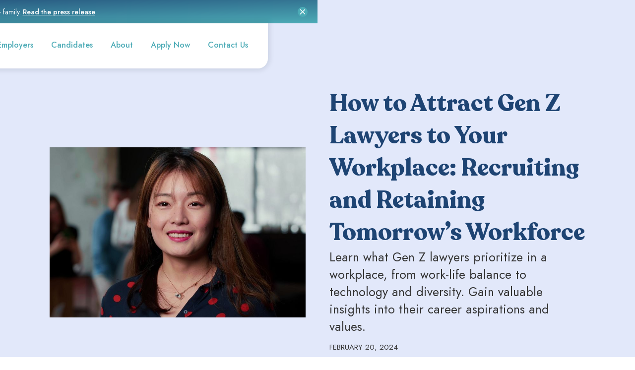

--- FILE ---
content_type: text/html
request_url: https://www.epdine.com/post/gen-z-lawyers
body_size: 11868
content:
<!DOCTYPE html><!-- Last Published: Mon Jun 30 2025 11:33:35 GMT+0000 (Coordinated Universal Time) --><html data-wf-domain="www.epdine.com" data-wf-page="64c80b52ed70764e9d8ce297" data-wf-site="62167bb140f6021f19acb746" data-wf-collection="64c80b52ed70764e9d8ce289" data-wf-item-slug="gen-z-lawyers"><head><meta charset="utf-8"/><title>What Do Gen Z Lawyers Look For In A Workplace? | E.P. Dine</title><meta content="Learn what Gen Z lawyers prioritize in a workplace, from work-life balance to technology and diversity. Gain valuable insights into their career aspirations and values." name="description"/><meta content="What Do Gen Z Lawyers Look For In A Workplace? | E.P. Dine" property="og:title"/><meta content="Learn what Gen Z lawyers prioritize in a workplace, from work-life balance to technology and diversity. Gain valuable insights into their career aspirations and values." property="og:description"/><meta content="What Do Gen Z Lawyers Look For In A Workplace? | E.P. Dine" property="twitter:title"/><meta content="Learn what Gen Z lawyers prioritize in a workplace, from work-life balance to technology and diversity. Gain valuable insights into their career aspirations and values." property="twitter:description"/><meta property="og:type" content="website"/><meta content="summary_large_image" name="twitter:card"/><meta content="width=device-width, initial-scale=1" name="viewport"/><link href="https://cdn.prod.website-files.com/62167bb140f6021f19acb746/css/ep-dine.webflow.shared.9cb561213.css" rel="stylesheet" type="text/css"/><link href="https://fonts.googleapis.com" rel="preconnect"/><link href="https://fonts.gstatic.com" rel="preconnect" crossorigin="anonymous"/><script src="https://ajax.googleapis.com/ajax/libs/webfont/1.6.26/webfont.js" type="text/javascript"></script><script type="text/javascript">WebFont.load({  google: {    families: ["Montserrat:100,100italic,200,200italic,300,300italic,400,400italic,500,500italic,600,600italic,700,700italic,800,800italic,900,900italic","Jost:300,regular,500","Zilla Slab:regular,600","Jost:regular,700"]  }});</script><script type="text/javascript">!function(o,c){var n=c.documentElement,t=" w-mod-";n.className+=t+"js",("ontouchstart"in o||o.DocumentTouch&&c instanceof DocumentTouch)&&(n.className+=t+"touch")}(window,document);</script><link href="https://cdn.prod.website-files.com/62167bb140f6021f19acb746/6220e4bff6406433515a95af_Nuevo%20proyecto.png" rel="shortcut icon" type="image/x-icon"/><link href="https://cdn.prod.website-files.com/62167bb140f6021f19acb746/63fb5329f86571d42f0d8448_favicon.png" rel="apple-touch-icon"/><link href="https://www.epdine.com/post/gen-z-lawyers" rel="canonical"/><script src="https://www.google.com/recaptcha/api.js" type="text/javascript"></script><meta name="google-site-verification" content="RpzAUCiMDX3EK_i-91hYI8ryeJ4dtGOrC2CvoeUgYLA" />
<!-- Google Tag Manager -->
<script>(function(w,d,s,l,i){w[l]=w[l]||[];w[l].push({'gtm.start':
new Date().getTime(),event:'gtm.js'});var f=d.getElementsByTagName(s)[0],
j=d.createElement(s),dl=l!='dataLayer'?'&l='+l:'';j.async=true;j.src=
'https://www.googletagmanager.com/gtm.js?id='+i+dl;f.parentNode.insertBefore(j,f);
})(window,document,'script','dataLayer','GTM-PTVVTSKQ');</script>
<!-- End Google Tag Manager --></head><body><div class="header"><div class="fixed-nav"><div class="announcement-bar"><div class="text-block-24">EP Dine is now a part of the ZRG family. <a href="https://www.zrgpartners.com/press-releases/zrg-acquires-ep-dine/" target="_blank" class="link-9">Read the press release</a></div><img src="https://cdn.prod.website-files.com/62167bb140f6021f19acb746/67dda13921f75bd9134ad903_Group%201658.svg" loading="lazy" alt="" class="announcement-close"/></div><div class="principalheader"><a href="/" class="link-block-5 w-inline-block"><img src="https://cdn.prod.website-files.com/62167bb140f6021f19acb746/67ddaff78020492ec5679412_EPD%20x%20ZRG%20logo.png" loading="lazy" sizes="(max-width: 716px) 100vw, 716px" srcset="https://cdn.prod.website-files.com/62167bb140f6021f19acb746/67ddaff78020492ec5679412_EPD%20x%20ZRG%20logo-p-500.png 500w, https://cdn.prod.website-files.com/62167bb140f6021f19acb746/67ddaff78020492ec5679412_EPD%20x%20ZRG%20logo.png 716w" alt="" class="logo"/></a><ul role="list" class="headermenulist w-list-unstyled"><li data-w-id="101d35e8-a37d-6c76-034c-61ef55f1c709" class="headermenuitem"><p class="paragraph-13">Services</p><a href="/services" class="headermenulink">Services</a></li><li data-w-id="101d35e8-a37d-6c76-034c-61ef55f1c70c" class="headermenuitem"><a href="/employers" class="headermenulink">Employers</a></li><li data-w-id="101d35e8-a37d-6c76-034c-61ef55f1c70f" class="headermenuitem"><a href="/candidates" class="headermenulink">Candidates</a></li><li data-w-id="101d35e8-a37d-6c76-034c-61ef55f1c717" class="headermenuitem"><a href="/about" class="headermenulink">About</a></li><li data-w-id="101d35e8-a37d-6c76-034c-61ef55f1c71a" class="headermenuitem"><a href="/apply-now" class="headermenulink">Apply Now</a></li><li data-w-id="101d35e8-a37d-6c76-034c-61ef55f1c71d" class="headermenuitemlast"><a href="/contact-us" class="headermenulink">Contact Us</a></li></ul><img src="https://cdn.prod.website-files.com/62167bb140f6021f19acb746/62167bb140f6022ceeacb770_Group%202039.png" loading="lazy" data-w-id="86f4f1a1-ce55-fe27-9781-db08e6e3dcc8" alt="" class="menuicon"/></div></div><div class="w-embed w-iframe w-script"><!-- Google Tag Manager (noscript) -->
<noscript><iframe src="https://www.googletagmanager.com/ns.html?id=GTM-PTVVTSKQ"
height="0" width="0" style="display:none;visibility:hidden"></iframe></noscript>
<!-- End Google Tag Manager (noscript) -->

<script>
document.addEventListener('DOMContentLoaded', function() {
  const closeButton = document.querySelector('.announcement-close');
  const mobileMenu = document.querySelector('.mobilemenu');
  const servicesMenu = document.querySelector('.servicesdesktopmenu');
  const aboutMenu = document.querySelector('.aboutdesktopmenu');

	if (closeButton && mobileMenu) {
    closeButton.addEventListener('click', function() {
      const announcementBar = document.querySelector('.announcement-bar');
      
      if (announcementBar) {
        announcementBar.remove();
      }
      
      mobileMenu.style.top = '91px';
      servicesMenu.style.top = '91px';
      aboutMenu.style.top = '91px';
    });
  }
});
</script></div><div class="mobilemenu"><div class="mobilemenucontainer"><p data-w-id="2ce46169-6b44-164e-c70b-762013d94232" class="serviceslabel">Services</p><div class="menuservicescontainer"><a href="/general-counsel-searches" class="mobilelink">General Counsel Searches</a><a href="/lateral-partner-recruiting" class="mobilelink">Lateral Partner Recruiting</a><a href="/law-firm-associate-recruiting" class="mobilelink">Law Firm Associate Recruiting</a><a href="/in-house-counsel-recruiting" class="mobilelink">In-House Counsel Recruiting</a></div><a href="/employers" class="mobilelink">Employers</a><a href="/candidates" class="mobilelink">Candidates</a><p data-w-id="5040d74a-4f2c-66d8-3cff-bdb4f859b025" class="aboutlabel">About</p><div class="menuaboutcontainer"><a href="/about" class="mobilelink">About</a><a href="/locations/new-york-city" class="mobilelink">Locations</a><a href="/blog" class="mobilelink">Blog</a></div><a href="/testimonials" class="mobilelink">Testimonials</a><a href="mailto: jobs@epdine.com" class="mobilelink">Apply Now</a><a href="#" class="mobilelink">Blog</a><a href="#" class="mobilelink">Contact Us</a></div></div><div class="html-embed-3 w-embed"><style>
  @media (min-width: 990px) {
    .mobilemenu {
      display: none !important;
    }
  }
  @media (max-width: 990px) {
    .servicesDesktopMenu {
      display: none !important;
    }
  }
  
 </style></div><div data-w-id="0be12309-2597-cba8-139b-e637c803f1e9" class="servicesdesktopmenu"><a data-w-id="c9f41fbb-af67-b116-83ca-4ee01078fa5a" href="/general-counsel-searches" class="servicedmlink">General Counsel Searches</a><a data-w-id="5a57a1e2-4a68-4309-981d-2dea2cf4a35c" href="/lateral-partner-recruiting" class="servicedmlink">Lateral Partner Recruiting</a><a data-w-id="bef28496-8cfb-19b3-bcec-302604574e26" href="/law-firm-associate-recruiting" class="servicedmlink">Law Firm Associate Recruiting</a><a data-w-id="a58a997e-a6ef-c333-b734-d4bf79ee0579" href="/in-house-counsel-recruiting" class="servicedmlink">In-House Counsel Recruiting</a></div><div data-w-id="1359c62e-5074-e787-4318-dea51aedad6b" class="aboutdesktopmenu"><a data-w-id="1359c62e-5074-e787-4318-dea51aedad6c" href="/about" class="servicedmlink">About</a><a data-w-id="1359c62e-5074-e787-4318-dea51aedad6e" href="/locations/" class="servicedmlink">Locations</a><a href="/testimonials" class="servicedmlink">Testimonials</a><a data-w-id="1359c62e-5074-e787-4318-dea51aedad70" href="/blog" class="servicedmlink">Blog</a></div></div><section class="blog-hero"><div class="container"><div class="blog-featured-grid"><img alt="" loading="lazy" id="w-node-e0dc292e-e803-e9a1-bc1b-ddc1529b5bd5-9d8ce297" src="https://cdn.prod.website-files.com/62167bb140f60261fbacb755/65d4f560c1d5f5a14c123bd2_What%20Do%20Gen%20Z%20Lawyers%20Look%20For%20In%20A%20Workplace.jpg" sizes="(max-width: 479px) 100vw, (max-width: 991px) 90vw, (max-width: 1439px) 48vw, 516px" srcset="https://cdn.prod.website-files.com/62167bb140f60261fbacb755/65d4f560c1d5f5a14c123bd2_What%20Do%20Gen%20Z%20Lawyers%20Look%20For%20In%20A%20Workplace-p-500.jpg 500w, https://cdn.prod.website-files.com/62167bb140f60261fbacb755/65d4f560c1d5f5a14c123bd2_What%20Do%20Gen%20Z%20Lawyers%20Look%20For%20In%20A%20Workplace-p-800.jpg 800w, https://cdn.prod.website-files.com/62167bb140f60261fbacb755/65d4f560c1d5f5a14c123bd2_What%20Do%20Gen%20Z%20Lawyers%20Look%20For%20In%20A%20Workplace.jpg 1000w"/><div id="w-node-e0dc292e-e803-e9a1-bc1b-ddc1529b5bd6-9d8ce297" class="w-layout-vflex flex-block-2"><div class="w-layout-hflex blog-categories"><a href="#" class="blog-category-link"></a><a href="#" class="blog-category-link"></a><a href="#" class="blog-category-link"></a></div><h1 class="heading-primary">How to Attract Gen Z Lawyers to Your Workplace: Recruiting and Retaining Tomorrow’s Workforce</h1><p class="blog-summary">Learn what Gen Z lawyers prioritize in a workplace, from work-life balance to technology and diversity. Gain valuable insights into their career aspirations and values.</p><div class="blog-featured-date">February 20, 2024</div><div class="divider"></div><div class="w-layout-hflex flex-block-3"><a href="https://www.linkedin.com/in/david-walden-597a5b19" class="w-inline-block"><img src="https://cdn.prod.website-files.com/62167bb140f6021f19acb746/64cae404060a5ec25934e6f4_linkedin-icon.svg" loading="lazy" alt=""/></a></div></div></div></div></section><section class="blog-post"><div class="blog-container"><div class="blog-richtext w-richtext"><p>The next generation of lawyers is here, and like every generation before them, they are poised to reshape the legal landscape. That said, this industry is known to resist change. So, what impact will this new generation have on Big Law? </p><p>To unpack this question, we have to look at the characteristics that define Gen Z and the values they seek in legal opportunities. Below are the prevailing philosophies among Gen Z lawyers, as well as the recruitment strategies your firm can use to impress, recruit, and retain them.</p><h2>Understanding Gen Z: A Brief Overview</h2><p>Gen Z lawyers were born in 1997 or later and are roughly 27 years old or younger.<sup>1</sup> Gen Z is arguably the most tech-savvy generation, having been born after the advent of the internet. This generation grew up with access to the most modern computers and smartphones, so navigating technology is second nature to them. </p><p>Apart from technology, this generation is also socially conscious and often outspoken on sustainability, diversity, equality, and other far-reaching issues. Gen Z is also the most diverse generation, so the communities with the broadest spectrum of backgrounds (race, gender, orientation, identity) are the most attractive to Gen Z.</p><p>Gen Z lawyers are acutely aware of mental health and desire manageable work-life balances to preserve their emotional and physical fitness. Members of this generation are also more receptive to remote opportunities, having firsthand experience with fully remote work or education during the pandemic.</p><h3>How Gen Z Makes Career Choices</h3><p>As with every generation, Gen Z’s values and preferences deeply impact how they search for jobs and how they view work holistically. Understanding these unique generational qualities can help your firm retain the top talent that Gen Z has to offer. </p><p>Gen Z lawyers value balanced working hours and companies with a socially conscious image. <a href="https://www.epdine.com/post/law-firm-mentoring" target="_blank">Law firm mentorship</a> and growth opportunities are also attractive to Gen Z, and they may search for a position where they can make a vast impact.</p><h3>What Gen Z Lawyers Value in a Workplace</h3><p>How does your firm stack up against Gen Z’s workplace values? Here are the top concerns for Gen Z lawyers on the job hunt today.</p><h3>Flexible Work Arrangements</h3><p>Gen Z is nothing if not adaptable. After proving their capability to adjust their lifestyles during the pandemic, Gen Z members are eager to bring that same flexibility and freedom to the workplace. As such, hybrid work models will be more attractive to Gen Z than a traditional or inflexible workplace arrangement. </p><p>That said, flexible hours might be even more critical than flexible working locations. New attorneys will want more control over their working hours as the emphasis on healthy work-life balance grows among the Gen Z working community. Gen Z members appreciate the freedom to make time for activities like fitness classes, therapy, and other de-stressors that can boost their productivity and satisfaction at the workplace.</p><h3>Technological Advancements</h3><p>Gen Z has had tech at their fingertips since childhood. Thus, a work environment that doesn’t meet a high standard of technological efficiency is challenging for a Gen Zer to imagine—and likely frustrating to work in.</p><p>The firms that will stand out to Gen Z have an open stance towards AI and other cutting-edge legal tech tools to enhance workflow and productivity. Firms that are slower to adopt new technologies may fall lower on Gen Z’s preferred list of workplaces.</p><h3>Diversity and Inclusion</h3><p>Gen Z doesn’t just value diversity; they embody it. Generation Z is the most racially and ethnically diverse generation, and they are also the generation most comfortable and familiar with gender-neutral pronouns.<sup>2</sup></p><p>Expect Gen Z lawyers to value a workplace’s diversity initiatives more than previous generations. Evidence of successful inclusion policies and <a href="https://www.epdine.com/post/diverse-hiring-practices" target="_blank">diverse hiring practices</a> is impactful to these candidates. No longer is <em>the promise</em> of valuing diversity enough—Gen Z workers want to see diversity in their interview panels, on company LinkedIn pages, and in promotional materials.</p><h3>Decrease in Interest in Working in Big Law</h3><p>Big Law is known for larger paychecks, albeit at the potential sacrifice of a healthy work-life balance. Predictably, Gen Z shrugs at the top salary offers of Big Law while showing more enthusiasm for roles at smaller firms where they can grow and receive more meaningful feedback.</p><p>According to a 2022 survey done by Deloitte, 40% of Gen Z members will likely quit their jobs within two years. What’s more, one-third of respondents even claimed that they would exit without another role lined up. There are many reasons for this—among them are quality of mental health and feelings of burnout. </p><p>Today, the current perception of Big Law is that burnout and working late nights and weekends are the norm. While this culture may not have deterred previous generations like Gen X or Millennials, Gen Z may be the first generation to truly challenge the status quo of the legal world. </p><h2>Challenges Among the Gen Z Workforce</h2><p>Despite Gen Z lawyers&#x27; many advantages, they face unique challenges entering the professional landscape in these contemporary conditions.</p><p>Rapid technological evolutions require constant education and reeducation on how the law interacts with emerging online platforms (like social media) and new technologies (like AI). While they may be the most tech-literate generation, technology is advancing beyond all expectations and will continue to pick up the pace. Older generations will turn to Gen Z to make crucial decisions that impact the firm’s relationship with technology.</p><p>Gen Z also has to navigate rapidly shifting work cultures. Some companies are fully remote after the pandemic; some are still trying to wrangle their employees back to the office to achieve pre-pandemic attendance. Some are caught in the middle. Gen Z must thread the needle of constantly changing workplace expectations.</p><p>Finally, many Gen Z lawyers are under economic pressure to repay student loan debt promptly. The anxiety to find an immediate high-paying position is stronger now than ever, with higher tuition costs and inflation rates on the rise.</p><h3>Gen Z’s Great Potential</h3><p>Despite their challenges, Gen Z lawyers have every opportunity to succeed in the legal profession and refresh an industry some would say requires a total makeover. </p><p>High adaptability will enable Gen Z lawyers to thrive in various legal settings facing various professional challenges. Their diverse nature will empower them to approach problems from new angles and find creative solutions to long-existing bottlenecks in the system. Gen Z’s advocacy for work-life balance will make the legal profession more desirable and sustainable. Their passion for social justice will inform next-generation policies and practices that inspire following generations to follow in their footsteps. </p><p>For firms who are ready to embrace change, Gen Z lawyers represent a new, dedicated workforce, primed to lead the industry forward.</p><h2>Recruiting Gen Z Lawyers: Strategies and Best Practices</h2><p>Does your law firm need more talented Gen Z lawyers? Here are some practical tips for attracting top Gen Z candidates.</p><ul role="list"><li><strong>Effective use of social media and digital platforms</strong> – To impress Gen Z, you must impress them where it counts: the internet. Many Gen Z members prefer digital platforms like LinkedIn for job searching and networking, and your firm can benefit from a strong presence on these sites through regular posts and a consistent brand image. </li></ul><ul role="list"><li><strong>Showcasing company culture and values</strong> – Members of this generation are avid online researchers and often look to solid evidence to inform their beliefs. Tap into the young lawyers currently working for your firm to provide testimonials of their experience to convince prospective Gen Z applicants that your firm is where they need to be.</li></ul><ul role="list"><li><strong>Career development opportunities</strong> – Gen Z members are ambitious and want to make a difference wherever they work. They do not want to be stuck in stagnantlegal positions with no long-term career path. Emphasizing growth opportunities, potential mentorships, and transparent career progression paths can assure new recruits they can grow within your firm, including thorough <a href="https://www.epdine.com/law-firm-associate-recruiting">associate lawyer hiring</a>.</li></ul><ul role="list"><li><strong>Build personal connections</strong> – According to Thomson Reuters, Gen Z job seekers highly value their relationship with their recruiter when fielding a job offer. More than 60% of Gen Z students state that referrals from current or former employees are how they want to learn about potential employers.<sup>3</sup> Having your <a href="https://www.epdine.com/employers" target="_blank">legal recruiters</a> establish personal connections with your preferred Gen Z candidates can be the difference between an offer’s acceptance and rejection.</li></ul><h2>Retaining Gen Z Talent in Legal Firms</h2><p>If all goes well and your firm successfully attracts talented Gen Z lawyers, how can you avoid the high attrition rates that plague the law industry? Here are our top tips for <a href="https://www.epdine.com/post/how-to-attract-and-retain-legal-talent" target="_blank">how to retain legal talent</a> for the long haul.</p><ul role="list"><li><strong>Creating a collaborative work environment</strong> – Gen Z members value challenges and the opportunity to prove themselves in a wide variety of situations. Encouraging cross-departmental projects and rewarding teamwork is a great way to keep your legal team engaged and challenged while building camaraderie. But beyond challenging your team, reinforce an open and supportive communication style so that your Gen Z lawyers feel supported when they take on new endeavors.</li></ul><ul role="list"><li><strong>Offering competitive benefits and perks</strong> – Comprehensive wellness programs that allow your young professionals to look after their mental and physical health aren’t just for their benefit—they allow them to perform optimally for your firm. Student loan assistance and educational benefits are also desirable to Gen Z candidates fresh out of law school.</li></ul><ul role="list"><li><strong>Regular feedback and recognition</strong> – No one likes to be in the dark, especially regarding how their superiors value their contribution. Providing constructive feedback to your young lawyers through regular check-ins can boost their motivation and confidence. Recognition programs and performance incentives can also raise morale and spur momentum on important projects.</li></ul><h2>Recruit for a Bright Future with E.P. Dine</h2><p>Gen Z lawyers are the future of the legal industry, and they will make meaningful changes through their commitment to healthy work-life balance, diversity and inclusion, and leveraging technology.</p><p>Your firm needs to embrace innovation to attract forward-thinking Gen Z candidates. At E.P. Dine, we’re no strangers to adapting tailored recruiting strategies to meet specific client needs amidst a constantly shifting industry. </p><p>With experienced, trusted <a href="https://www.epdine.com/about" target="_blank">legal recruitment</a> experts like E.P. Dine, you can attract talent for a bright future. Learn how we leverage our decades of experience and robust recruiting network to ensure you find the right fit for your firm hassle-free.</p><p>‍</p><p><strong>Sources:</strong></p><ol start="" role="list"><li>Pew Research Center. <em>Defining generations: Where Millennials end and Generation Z begins</em>. <a href="https://www.pewresearch.org/short-reads/2019/01/17/where-millennials-end-and-generation-z-begins/" target="_blank">https://www.pewresearch.org/short-reads/2019/01/17/where-millennials-end-and-generation-z-begins/</a>‍</li><li>Pew Research Center. <em>On the Cusp of Adulthood and Facing an Uncertain Future: What We Know About Gen Z So Far</em>. <a href="https://www.pewresearch.org/social-trends/2020/05/14/on-the-cusp-of-adulthood-and-facing-an-uncertain-future-what-we-know-about-gen-z-so-far-2/" target="_blank">https://www.pewresearch.org/social-trends/2020/05/14/on-the-cusp-of-adulthood-and-facing-an-uncertain-future-what-we-know-about-gen-z-so-far-2/</a>‍</li><li>Deloitte. <em>Don’t want to lose your Gen Z and millennial talent? Here’s what you can do</em>. <a href="https://www2.deloitte.com/us/en/insights/topics/talent/deloitte-millennial-survey.html" target="_blank">https://www2.deloitte.com/us/en/insights/topics/talent/deloitte-millennial-survey.html</a>‍</li><li>Thomson Reuters. <em>How law firms can maximize their Gen Z recruiting investments.</em><a href="https://www.thomsonreuters.com/en-us/posts/legal/law-firm-recruiting-gen-z/" target="_blank"> https://www.thomsonreuters.com/en-us/posts/legal/law-firm-recruiting-gen-z/</a></li></ol></div><p class="review">At E.P. Dine, we are committed to delivering content that is not only relevant and insightful but also rooted in professional integrity and expertise. To achieve this, every article published on the E.P. Dine blog undergoes a meticulous review process by qualified professionals with deep knowledge and experience in the legal field and legal recruitment.</p><div class="divider spacing-60 w-condition-invisible"><div></div></div><div class="boxcontent m-top"><div class="author-container"><div class="w-layout-hflex flex-block-8"><img alt="" loading="lazy" src="https://cdn.prod.website-files.com/62167bb140f60261fbacb755/632dbf46bc692432abf4a306_David_Walden.jpg" class="author-image"/><div class="author-details-container"><div class="w-layout-hflex flex-block-9"><h1 class="author-name">David Walden</h1><a href="https://www.linkedin.com/in/david-walden-597a5b19" target="_blank" class="author-link-contianer w-inline-block"><img src="https://cdn.prod.website-files.com/62167bb140f6021f19acb746/656758a625850c5ae66aadc8_Vector%20(13).png" loading="lazy" alt="" class="author-linkedin"/></a></div><p class="author-title">Co-CEO </p></div></div><p class="author-description">As Co-CEO of E.P. Dine and leader of the Law Firm Practice Group, David is a premier legal career strategist and search industry expert to law firm executives and partners throughout the United States. His clients, among the world&#x27;s finest law firms, engage him when seeking the highest standard of excellence in their search efforts and hiring initiatives.</p></div></div><div class="w-form"><form id="wf-form-Newsletter-Form" name="wf-form-Newsletter-Form" data-name="Newsletter Form" method="get" data-wf-page-id="64c80b52ed70764e9d8ce297" data-wf-element-id="2dbfc002-4ba9-68a9-7f66-caf9928d28bb"><h3 class="heading-primary heading-newsletter">Sign up for our newsletter</h3><div class="div-block-13"><input class="text-field-3 w-input" maxlength="256" name="email" data-name="Email" placeholder="Email Address" type="email" id="email" required=""/><input type="submit" data-wait="Please wait..." class="submit-button-2 w-button" value="Submit"/></div></form><div class="w-form-done"><div>Thank you! Your submission has been received!</div></div><div class="w-form-fail"><div>Oops! Something went wrong while submitting the form.</div></div></div></div></section><section class="related-post"><div class="container"><h1 class="heading-primary heading-related-post">Related Post</h1><div class="w-dyn-list"><div role="list" class="collection-list-5 w-dyn-items"><div role="listitem" class="collection-item-5 w-dyn-item"><a href="/post/career-goals-for-lawyers" class="blog-item blog-related-item w-inline-block"><div class="blog-item-thumbnail blog-related-thumbnail"><img src="https://cdn.prod.website-files.com/62167bb140f60261fbacb755/685ce9d42c176cfd59f031c1_Career%20Goals%20for%20Lawyers.jpg" loading="lazy" alt="" sizes="100vw" srcset="https://cdn.prod.website-files.com/62167bb140f60261fbacb755/685ce9d42c176cfd59f031c1_Career%20Goals%20for%20Lawyers-p-500.jpg 500w, https://cdn.prod.website-files.com/62167bb140f60261fbacb755/685ce9d42c176cfd59f031c1_Career%20Goals%20for%20Lawyers-p-800.jpg 800w, https://cdn.prod.website-files.com/62167bb140f60261fbacb755/685ce9d42c176cfd59f031c1_Career%20Goals%20for%20Lawyers.jpg 1000w" class="image-9"/></div><div class="blog-featured-date mb-0">June 25, 2025</div><h3 class="heading-primary heading-blog-item">Career Goals for Lawyers: Tips and Examples</h3></a></div><div role="listitem" class="collection-item-5 w-dyn-item"><a href="/post/switching-law-firms" class="blog-item blog-related-item w-inline-block"><div class="blog-item-thumbnail blog-related-thumbnail"><img src="https://cdn.prod.website-files.com/62167bb140f60261fbacb755/685cea023e2c0135cff1111b_Switching%20Law%20Firms%20as%20an%20Associate.jpg" loading="lazy" alt="" sizes="100vw" srcset="https://cdn.prod.website-files.com/62167bb140f60261fbacb755/685cea023e2c0135cff1111b_Switching%20Law%20Firms%20as%20an%20Associate-p-500.jpg 500w, https://cdn.prod.website-files.com/62167bb140f60261fbacb755/685cea023e2c0135cff1111b_Switching%20Law%20Firms%20as%20an%20Associate-p-800.jpg 800w, https://cdn.prod.website-files.com/62167bb140f60261fbacb755/685cea023e2c0135cff1111b_Switching%20Law%20Firms%20as%20an%20Associate.jpg 1000w" class="image-9"/></div><div class="blog-featured-date mb-0">June 25, 2025</div><h3 class="heading-primary heading-blog-item">Switching Law Firms as an Associate: Career Guide</h3></a></div><div role="listitem" class="collection-item-5 w-dyn-item"><a href="/post/future-proof-legal-team" class="blog-item blog-related-item w-inline-block"><div class="blog-item-thumbnail blog-related-thumbnail"><img src="https://cdn.prod.website-files.com/62167bb140f60261fbacb755/685ce99a7af596c1e72c2551_How%20to%20Future%20Proof%20Your%20Legal%20Team.jpg" loading="lazy" alt="" sizes="100vw" srcset="https://cdn.prod.website-files.com/62167bb140f60261fbacb755/685ce99a7af596c1e72c2551_How%20to%20Future%20Proof%20Your%20Legal%20Team-p-500.jpg 500w, https://cdn.prod.website-files.com/62167bb140f60261fbacb755/685ce99a7af596c1e72c2551_How%20to%20Future%20Proof%20Your%20Legal%20Team-p-800.jpg 800w, https://cdn.prod.website-files.com/62167bb140f60261fbacb755/685ce99a7af596c1e72c2551_How%20to%20Future%20Proof%20Your%20Legal%20Team.jpg 1000w" class="image-9"/></div><div class="blog-featured-date mb-0">June 25, 2025</div><h3 class="heading-primary heading-blog-item">How to Future Proof Your Legal Team</h3></a></div></div></div></div></section><div class="footer"><div class="footercontainer"><div class="footergridcontent"><div id="w-node-f75dfeac-dcdb-3741-bb77-68d67c47d09b-7c47d098" class="rrssfootersection"><img src="https://cdn.prod.website-files.com/62167bb140f6021f19acb746/62167bb140f602569cacb765_Group%20114.png" loading="lazy" alt=""/><div class="text-block">Join us on:</div><div class="rrsslist"><a data-w-id="468f3b1b-f752-31b3-6d43-0a54426a4c12" href="https://g.page/r/CViWf4taT6drEBA" target="_blank" class="socialmediablock w-inline-block"><img src="https://cdn.prod.website-files.com/62167bb140f6021f19acb746/6220c882b50abba1c11e27a5_Google.png" loading="lazy" alt="" class="image"/></a><a data-w-id="4a6415f2-ed05-232f-1904-27c29eb2fcf7" href="https://twitter.com/epdinelegal" target="_blank" class="socialmediablock w-inline-block"><img src="https://cdn.prod.website-files.com/62167bb140f6021f19acb746/6220c88ae8be015f05487651_Twitter.png" loading="lazy" alt="" class="image-4"/></a><a data-w-id="5815c140-0165-a8b6-d4d7-98a4ce3157ca" href="https://www.facebook.com/EPDine" target="_blank" class="socialmediablock w-inline-block"><img src="https://cdn.prod.website-files.com/62167bb140f6021f19acb746/6220c8941a295fbeb1c7143a_Facebook.png" loading="lazy" alt="" class="image-3"/></a><a data-w-id="c3b41ca3-d24f-3bc8-acb5-be5f117a64d1" href="https://www.linkedin.com/company/e-p-dine-inc-" target="_blank" class="socialmediablock w-inline-block"><img src="https://cdn.prod.website-files.com/62167bb140f6021f19acb746/6220c8d069733862658a6ab2_LinkedIn%20(1).png" loading="lazy" alt="" class="image-2"/></a></div></div><div id="w-node-f75dfeac-dcdb-3741-bb77-68d67c47d0a4-7c47d098" class="contactsection"><div>Phone: 212-355-6182</div><div class="text-block-3">Fax: 212-755-8486</div><div class="text-block-2">Email: jobs@epdine.com</div><a href="/locations/" class="linktext linkmt">Locations</a></div><div id="w-node-f75dfeac-dcdb-3741-bb77-68d67c47d0ab-7c47d098" class="extrasection"><a href="/about" class="linktext">About</a><a href="/employers" class="linktext linkmt">Employers</a><a href="/candidates" class="linktext linkmt">Candidates</a><a href="/testimonials" class="linktext linkmt">Testimonials</a></div><div id="w-node-f75dfeac-dcdb-3741-bb77-68d67c47d0b2-7c47d098" class="extrasection"><a href="/general-counsel-searches" class="linktext">Retained General Counsel Searches</a><a href="/lateral-partner-recruiting" class="linktext linkmt">Retained Law Firm Partner Searches</a><a href="/law-firm-associate-recruiting" class="linktext linkmt">Law Firm Associates</a><a href="/in-house-counsel-recruiting" class="linktext linkmt">Staff Level In-House Positions</a></div></div><div id="w-node-f75dfeac-dcdb-3741-bb77-68d67c47d0bb-7c47d098" class="footerlastsection"><div class="text-block-6">477 Madison Avenue, 6th floor New York, NY 10022 | COPYRIGHT © 2024 E. P. DINE | TERMS OF USE | PRIVACY POLICY<br/></div><div class="footerlogoscontainer"><img src="https://cdn.prod.website-files.com/62167bb140f6021f19acb746/62167bb140f60249deacb76a_image%203.png" loading="lazy" alt=""/><img src="https://cdn.prod.website-files.com/62167bb140f6021f19acb746/6400d3de1bcf1cdf85c28e00_Picture5.png" loading="lazy" alt="" class="image-5"/></div></div></div></div><script src="https://d3e54v103j8qbb.cloudfront.net/js/jquery-3.5.1.min.dc5e7f18c8.js?site=62167bb140f6021f19acb746" type="text/javascript" integrity="sha256-9/aliU8dGd2tb6OSsuzixeV4y/faTqgFtohetphbbj0=" crossorigin="anonymous"></script><script src="https://cdn.prod.website-files.com/62167bb140f6021f19acb746/js/webflow.schunk.36b8fb49256177c8.js" type="text/javascript"></script><script src="https://cdn.prod.website-files.com/62167bb140f6021f19acb746/js/webflow.schunk.f7da125c71865c3d.js" type="text/javascript"></script><script src="https://cdn.prod.website-files.com/62167bb140f6021f19acb746/js/webflow.3d98a322.0d53a6c6f8c06fd7.js" type="text/javascript"></script></body></html>

--- FILE ---
content_type: text/css
request_url: https://cdn.prod.website-files.com/62167bb140f6021f19acb746/css/ep-dine.webflow.shared.9cb561213.css
body_size: 23573
content:
html {
  -webkit-text-size-adjust: 100%;
  -ms-text-size-adjust: 100%;
  font-family: sans-serif;
}

body {
  margin: 0;
}

article, aside, details, figcaption, figure, footer, header, hgroup, main, menu, nav, section, summary {
  display: block;
}

audio, canvas, progress, video {
  vertical-align: baseline;
  display: inline-block;
}

audio:not([controls]) {
  height: 0;
  display: none;
}

[hidden], template {
  display: none;
}

a {
  background-color: #0000;
}

a:active, a:hover {
  outline: 0;
}

abbr[title] {
  border-bottom: 1px dotted;
}

b, strong {
  font-weight: bold;
}

dfn {
  font-style: italic;
}

h1 {
  margin: .67em 0;
  font-size: 2em;
}

mark {
  color: #000;
  background: #ff0;
}

small {
  font-size: 80%;
}

sub, sup {
  vertical-align: baseline;
  font-size: 75%;
  line-height: 0;
  position: relative;
}

sup {
  top: -.5em;
}

sub {
  bottom: -.25em;
}

img {
  border: 0;
}

svg:not(:root) {
  overflow: hidden;
}

hr {
  box-sizing: content-box;
  height: 0;
}

pre {
  overflow: auto;
}

code, kbd, pre, samp {
  font-family: monospace;
  font-size: 1em;
}

button, input, optgroup, select, textarea {
  color: inherit;
  font: inherit;
  margin: 0;
}

button {
  overflow: visible;
}

button, select {
  text-transform: none;
}

button, html input[type="button"], input[type="reset"] {
  -webkit-appearance: button;
  cursor: pointer;
}

button[disabled], html input[disabled] {
  cursor: default;
}

button::-moz-focus-inner, input::-moz-focus-inner {
  border: 0;
  padding: 0;
}

input {
  line-height: normal;
}

input[type="checkbox"], input[type="radio"] {
  box-sizing: border-box;
  padding: 0;
}

input[type="number"]::-webkit-inner-spin-button, input[type="number"]::-webkit-outer-spin-button {
  height: auto;
}

input[type="search"] {
  -webkit-appearance: none;
}

input[type="search"]::-webkit-search-cancel-button, input[type="search"]::-webkit-search-decoration {
  -webkit-appearance: none;
}

legend {
  border: 0;
  padding: 0;
}

textarea {
  overflow: auto;
}

optgroup {
  font-weight: bold;
}

table {
  border-collapse: collapse;
  border-spacing: 0;
}

td, th {
  padding: 0;
}

@font-face {
  font-family: webflow-icons;
  src: url("[data-uri]") format("truetype");
  font-weight: normal;
  font-style: normal;
}

[class^="w-icon-"], [class*=" w-icon-"] {
  speak: none;
  font-variant: normal;
  text-transform: none;
  -webkit-font-smoothing: antialiased;
  -moz-osx-font-smoothing: grayscale;
  font-style: normal;
  font-weight: normal;
  line-height: 1;
  font-family: webflow-icons !important;
}

.w-icon-slider-right:before {
  content: "";
}

.w-icon-slider-left:before {
  content: "";
}

.w-icon-nav-menu:before {
  content: "";
}

.w-icon-arrow-down:before, .w-icon-dropdown-toggle:before {
  content: "";
}

.w-icon-file-upload-remove:before {
  content: "";
}

.w-icon-file-upload-icon:before {
  content: "";
}

* {
  box-sizing: border-box;
}

html {
  height: 100%;
}

body {
  color: #333;
  background-color: #fff;
  min-height: 100%;
  margin: 0;
  font-family: Arial, sans-serif;
  font-size: 14px;
  line-height: 20px;
}

img {
  vertical-align: middle;
  max-width: 100%;
  display: inline-block;
}

html.w-mod-touch * {
  background-attachment: scroll !important;
}

.w-block {
  display: block;
}

.w-inline-block {
  max-width: 100%;
  display: inline-block;
}

.w-clearfix:before, .w-clearfix:after {
  content: " ";
  grid-area: 1 / 1 / 2 / 2;
  display: table;
}

.w-clearfix:after {
  clear: both;
}

.w-hidden {
  display: none;
}

.w-button {
  color: #fff;
  line-height: inherit;
  cursor: pointer;
  background-color: #3898ec;
  border: 0;
  border-radius: 0;
  padding: 9px 15px;
  text-decoration: none;
  display: inline-block;
}

input.w-button {
  -webkit-appearance: button;
}

html[data-w-dynpage] [data-w-cloak] {
  color: #0000 !important;
}

.w-code-block {
  margin: unset;
}

pre.w-code-block code {
  all: inherit;
}

.w-optimization {
  display: contents;
}

.w-webflow-badge, .w-webflow-badge > img {
  box-sizing: unset;
  width: unset;
  height: unset;
  max-height: unset;
  max-width: unset;
  min-height: unset;
  min-width: unset;
  margin: unset;
  padding: unset;
  float: unset;
  clear: unset;
  border: unset;
  border-radius: unset;
  background: unset;
  background-image: unset;
  background-position: unset;
  background-size: unset;
  background-repeat: unset;
  background-origin: unset;
  background-clip: unset;
  background-attachment: unset;
  background-color: unset;
  box-shadow: unset;
  transform: unset;
  direction: unset;
  font-family: unset;
  font-weight: unset;
  color: unset;
  font-size: unset;
  line-height: unset;
  font-style: unset;
  font-variant: unset;
  text-align: unset;
  letter-spacing: unset;
  -webkit-text-decoration: unset;
  text-decoration: unset;
  text-indent: unset;
  text-transform: unset;
  list-style-type: unset;
  text-shadow: unset;
  vertical-align: unset;
  cursor: unset;
  white-space: unset;
  word-break: unset;
  word-spacing: unset;
  word-wrap: unset;
  transition: unset;
}

.w-webflow-badge {
  white-space: nowrap;
  cursor: pointer;
  box-shadow: 0 0 0 1px #0000001a, 0 1px 3px #0000001a;
  visibility: visible !important;
  opacity: 1 !important;
  z-index: 2147483647 !important;
  color: #aaadb0 !important;
  overflow: unset !important;
  background-color: #fff !important;
  border-radius: 3px !important;
  width: auto !important;
  height: auto !important;
  margin: 0 !important;
  padding: 6px !important;
  font-size: 12px !important;
  line-height: 14px !important;
  text-decoration: none !important;
  display: inline-block !important;
  position: fixed !important;
  inset: auto 12px 12px auto !important;
  transform: none !important;
}

.w-webflow-badge > img {
  position: unset;
  visibility: unset !important;
  opacity: 1 !important;
  vertical-align: middle !important;
  display: inline-block !important;
}

h1, h2, h3, h4, h5, h6 {
  margin-bottom: 10px;
  font-weight: bold;
}

h1 {
  margin-top: 20px;
  font-size: 38px;
  line-height: 44px;
}

h2 {
  margin-top: 20px;
  font-size: 32px;
  line-height: 36px;
}

h3 {
  margin-top: 20px;
  font-size: 24px;
  line-height: 30px;
}

h4 {
  margin-top: 10px;
  font-size: 18px;
  line-height: 24px;
}

h5 {
  margin-top: 10px;
  font-size: 14px;
  line-height: 20px;
}

h6 {
  margin-top: 10px;
  font-size: 12px;
  line-height: 18px;
}

p {
  margin-top: 0;
  margin-bottom: 10px;
}

blockquote {
  border-left: 5px solid #e2e2e2;
  margin: 0 0 10px;
  padding: 10px 20px;
  font-size: 18px;
  line-height: 22px;
}

figure {
  margin: 0 0 10px;
}

figcaption {
  text-align: center;
  margin-top: 5px;
}

ul, ol {
  margin-top: 0;
  margin-bottom: 10px;
  padding-left: 40px;
}

.w-list-unstyled {
  padding-left: 0;
  list-style: none;
}

.w-embed:before, .w-embed:after {
  content: " ";
  grid-area: 1 / 1 / 2 / 2;
  display: table;
}

.w-embed:after {
  clear: both;
}

.w-video {
  width: 100%;
  padding: 0;
  position: relative;
}

.w-video iframe, .w-video object, .w-video embed {
  border: none;
  width: 100%;
  height: 100%;
  position: absolute;
  top: 0;
  left: 0;
}

fieldset {
  border: 0;
  margin: 0;
  padding: 0;
}

button, [type="button"], [type="reset"] {
  cursor: pointer;
  -webkit-appearance: button;
  border: 0;
}

.w-form {
  margin: 0 0 15px;
}

.w-form-done {
  text-align: center;
  background-color: #ddd;
  padding: 20px;
  display: none;
}

.w-form-fail {
  background-color: #ffdede;
  margin-top: 10px;
  padding: 10px;
  display: none;
}

label {
  margin-bottom: 5px;
  font-weight: bold;
  display: block;
}

.w-input, .w-select {
  color: #333;
  vertical-align: middle;
  background-color: #fff;
  border: 1px solid #ccc;
  width: 100%;
  height: 38px;
  margin-bottom: 10px;
  padding: 8px 12px;
  font-size: 14px;
  line-height: 1.42857;
  display: block;
}

.w-input::placeholder, .w-select::placeholder {
  color: #999;
}

.w-input:focus, .w-select:focus {
  border-color: #3898ec;
  outline: 0;
}

.w-input[disabled], .w-select[disabled], .w-input[readonly], .w-select[readonly], fieldset[disabled] .w-input, fieldset[disabled] .w-select {
  cursor: not-allowed;
}

.w-input[disabled]:not(.w-input-disabled), .w-select[disabled]:not(.w-input-disabled), .w-input[readonly], .w-select[readonly], fieldset[disabled]:not(.w-input-disabled) .w-input, fieldset[disabled]:not(.w-input-disabled) .w-select {
  background-color: #eee;
}

textarea.w-input, textarea.w-select {
  height: auto;
}

.w-select {
  background-color: #f3f3f3;
}

.w-select[multiple] {
  height: auto;
}

.w-form-label {
  cursor: pointer;
  margin-bottom: 0;
  font-weight: normal;
  display: inline-block;
}

.w-radio {
  margin-bottom: 5px;
  padding-left: 20px;
  display: block;
}

.w-radio:before, .w-radio:after {
  content: " ";
  grid-area: 1 / 1 / 2 / 2;
  display: table;
}

.w-radio:after {
  clear: both;
}

.w-radio-input {
  float: left;
  margin: 3px 0 0 -20px;
  line-height: normal;
}

.w-file-upload {
  margin-bottom: 10px;
  display: block;
}

.w-file-upload-input {
  opacity: 0;
  z-index: -100;
  width: .1px;
  height: .1px;
  position: absolute;
  overflow: hidden;
}

.w-file-upload-default, .w-file-upload-uploading, .w-file-upload-success {
  color: #333;
  display: inline-block;
}

.w-file-upload-error {
  margin-top: 10px;
  display: block;
}

.w-file-upload-default.w-hidden, .w-file-upload-uploading.w-hidden, .w-file-upload-error.w-hidden, .w-file-upload-success.w-hidden {
  display: none;
}

.w-file-upload-uploading-btn {
  cursor: pointer;
  background-color: #fafafa;
  border: 1px solid #ccc;
  margin: 0;
  padding: 8px 12px;
  font-size: 14px;
  font-weight: normal;
  display: flex;
}

.w-file-upload-file {
  background-color: #fafafa;
  border: 1px solid #ccc;
  flex-grow: 1;
  justify-content: space-between;
  margin: 0;
  padding: 8px 9px 8px 11px;
  display: flex;
}

.w-file-upload-file-name {
  font-size: 14px;
  font-weight: normal;
  display: block;
}

.w-file-remove-link {
  cursor: pointer;
  width: auto;
  height: auto;
  margin-top: 3px;
  margin-left: 10px;
  padding: 3px;
  display: block;
}

.w-icon-file-upload-remove {
  margin: auto;
  font-size: 10px;
}

.w-file-upload-error-msg {
  color: #ea384c;
  padding: 2px 0;
  display: inline-block;
}

.w-file-upload-info {
  padding: 0 12px;
  line-height: 38px;
  display: inline-block;
}

.w-file-upload-label {
  cursor: pointer;
  background-color: #fafafa;
  border: 1px solid #ccc;
  margin: 0;
  padding: 8px 12px;
  font-size: 14px;
  font-weight: normal;
  display: inline-block;
}

.w-icon-file-upload-icon, .w-icon-file-upload-uploading {
  width: 20px;
  margin-right: 8px;
  display: inline-block;
}

.w-icon-file-upload-uploading {
  height: 20px;
}

.w-container {
  max-width: 940px;
  margin-left: auto;
  margin-right: auto;
}

.w-container:before, .w-container:after {
  content: " ";
  grid-area: 1 / 1 / 2 / 2;
  display: table;
}

.w-container:after {
  clear: both;
}

.w-container .w-row {
  margin-left: -10px;
  margin-right: -10px;
}

.w-row:before, .w-row:after {
  content: " ";
  grid-area: 1 / 1 / 2 / 2;
  display: table;
}

.w-row:after {
  clear: both;
}

.w-row .w-row {
  margin-left: 0;
  margin-right: 0;
}

.w-col {
  float: left;
  width: 100%;
  min-height: 1px;
  padding-left: 10px;
  padding-right: 10px;
  position: relative;
}

.w-col .w-col {
  padding-left: 0;
  padding-right: 0;
}

.w-col-1 {
  width: 8.33333%;
}

.w-col-2 {
  width: 16.6667%;
}

.w-col-3 {
  width: 25%;
}

.w-col-4 {
  width: 33.3333%;
}

.w-col-5 {
  width: 41.6667%;
}

.w-col-6 {
  width: 50%;
}

.w-col-7 {
  width: 58.3333%;
}

.w-col-8 {
  width: 66.6667%;
}

.w-col-9 {
  width: 75%;
}

.w-col-10 {
  width: 83.3333%;
}

.w-col-11 {
  width: 91.6667%;
}

.w-col-12 {
  width: 100%;
}

.w-hidden-main {
  display: none !important;
}

@media screen and (max-width: 991px) {
  .w-container {
    max-width: 728px;
  }

  .w-hidden-main {
    display: inherit !important;
  }

  .w-hidden-medium {
    display: none !important;
  }

  .w-col-medium-1 {
    width: 8.33333%;
  }

  .w-col-medium-2 {
    width: 16.6667%;
  }

  .w-col-medium-3 {
    width: 25%;
  }

  .w-col-medium-4 {
    width: 33.3333%;
  }

  .w-col-medium-5 {
    width: 41.6667%;
  }

  .w-col-medium-6 {
    width: 50%;
  }

  .w-col-medium-7 {
    width: 58.3333%;
  }

  .w-col-medium-8 {
    width: 66.6667%;
  }

  .w-col-medium-9 {
    width: 75%;
  }

  .w-col-medium-10 {
    width: 83.3333%;
  }

  .w-col-medium-11 {
    width: 91.6667%;
  }

  .w-col-medium-12 {
    width: 100%;
  }

  .w-col-stack {
    width: 100%;
    left: auto;
    right: auto;
  }
}

@media screen and (max-width: 767px) {
  .w-hidden-main, .w-hidden-medium {
    display: inherit !important;
  }

  .w-hidden-small {
    display: none !important;
  }

  .w-row, .w-container .w-row {
    margin-left: 0;
    margin-right: 0;
  }

  .w-col {
    width: 100%;
    left: auto;
    right: auto;
  }

  .w-col-small-1 {
    width: 8.33333%;
  }

  .w-col-small-2 {
    width: 16.6667%;
  }

  .w-col-small-3 {
    width: 25%;
  }

  .w-col-small-4 {
    width: 33.3333%;
  }

  .w-col-small-5 {
    width: 41.6667%;
  }

  .w-col-small-6 {
    width: 50%;
  }

  .w-col-small-7 {
    width: 58.3333%;
  }

  .w-col-small-8 {
    width: 66.6667%;
  }

  .w-col-small-9 {
    width: 75%;
  }

  .w-col-small-10 {
    width: 83.3333%;
  }

  .w-col-small-11 {
    width: 91.6667%;
  }

  .w-col-small-12 {
    width: 100%;
  }
}

@media screen and (max-width: 479px) {
  .w-container {
    max-width: none;
  }

  .w-hidden-main, .w-hidden-medium, .w-hidden-small {
    display: inherit !important;
  }

  .w-hidden-tiny {
    display: none !important;
  }

  .w-col {
    width: 100%;
  }

  .w-col-tiny-1 {
    width: 8.33333%;
  }

  .w-col-tiny-2 {
    width: 16.6667%;
  }

  .w-col-tiny-3 {
    width: 25%;
  }

  .w-col-tiny-4 {
    width: 33.3333%;
  }

  .w-col-tiny-5 {
    width: 41.6667%;
  }

  .w-col-tiny-6 {
    width: 50%;
  }

  .w-col-tiny-7 {
    width: 58.3333%;
  }

  .w-col-tiny-8 {
    width: 66.6667%;
  }

  .w-col-tiny-9 {
    width: 75%;
  }

  .w-col-tiny-10 {
    width: 83.3333%;
  }

  .w-col-tiny-11 {
    width: 91.6667%;
  }

  .w-col-tiny-12 {
    width: 100%;
  }
}

.w-widget {
  position: relative;
}

.w-widget-map {
  width: 100%;
  height: 400px;
}

.w-widget-map label {
  width: auto;
  display: inline;
}

.w-widget-map img {
  max-width: inherit;
}

.w-widget-map .gm-style-iw {
  text-align: center;
}

.w-widget-map .gm-style-iw > button {
  display: none !important;
}

.w-widget-twitter {
  overflow: hidden;
}

.w-widget-twitter-count-shim {
  vertical-align: top;
  text-align: center;
  background: #fff;
  border: 1px solid #758696;
  border-radius: 3px;
  width: 28px;
  height: 20px;
  display: inline-block;
  position: relative;
}

.w-widget-twitter-count-shim * {
  pointer-events: none;
  -webkit-user-select: none;
  user-select: none;
}

.w-widget-twitter-count-shim .w-widget-twitter-count-inner {
  text-align: center;
  color: #999;
  font-family: serif;
  font-size: 15px;
  line-height: 12px;
  position: relative;
}

.w-widget-twitter-count-shim .w-widget-twitter-count-clear {
  display: block;
  position: relative;
}

.w-widget-twitter-count-shim.w--large {
  width: 36px;
  height: 28px;
}

.w-widget-twitter-count-shim.w--large .w-widget-twitter-count-inner {
  font-size: 18px;
  line-height: 18px;
}

.w-widget-twitter-count-shim:not(.w--vertical) {
  margin-left: 5px;
  margin-right: 8px;
}

.w-widget-twitter-count-shim:not(.w--vertical).w--large {
  margin-left: 6px;
}

.w-widget-twitter-count-shim:not(.w--vertical):before, .w-widget-twitter-count-shim:not(.w--vertical):after {
  content: " ";
  pointer-events: none;
  border: solid #0000;
  width: 0;
  height: 0;
  position: absolute;
  top: 50%;
  left: 0;
}

.w-widget-twitter-count-shim:not(.w--vertical):before {
  border-width: 4px;
  border-color: #75869600 #5d6c7b #75869600 #75869600;
  margin-top: -4px;
  margin-left: -9px;
}

.w-widget-twitter-count-shim:not(.w--vertical).w--large:before {
  border-width: 5px;
  margin-top: -5px;
  margin-left: -10px;
}

.w-widget-twitter-count-shim:not(.w--vertical):after {
  border-width: 4px;
  border-color: #fff0 #fff #fff0 #fff0;
  margin-top: -4px;
  margin-left: -8px;
}

.w-widget-twitter-count-shim:not(.w--vertical).w--large:after {
  border-width: 5px;
  margin-top: -5px;
  margin-left: -9px;
}

.w-widget-twitter-count-shim.w--vertical {
  width: 61px;
  height: 33px;
  margin-bottom: 8px;
}

.w-widget-twitter-count-shim.w--vertical:before, .w-widget-twitter-count-shim.w--vertical:after {
  content: " ";
  pointer-events: none;
  border: solid #0000;
  width: 0;
  height: 0;
  position: absolute;
  top: 100%;
  left: 50%;
}

.w-widget-twitter-count-shim.w--vertical:before {
  border-width: 5px;
  border-color: #5d6c7b #75869600 #75869600;
  margin-left: -5px;
}

.w-widget-twitter-count-shim.w--vertical:after {
  border-width: 4px;
  border-color: #fff #fff0 #fff0;
  margin-left: -4px;
}

.w-widget-twitter-count-shim.w--vertical .w-widget-twitter-count-inner {
  font-size: 18px;
  line-height: 22px;
}

.w-widget-twitter-count-shim.w--vertical.w--large {
  width: 76px;
}

.w-background-video {
  color: #fff;
  height: 500px;
  position: relative;
  overflow: hidden;
}

.w-background-video > video {
  object-fit: cover;
  z-index: -100;
  background-position: 50%;
  background-size: cover;
  width: 100%;
  height: 100%;
  margin: auto;
  position: absolute;
  inset: -100%;
}

.w-background-video > video::-webkit-media-controls-start-playback-button {
  -webkit-appearance: none;
  display: none !important;
}

.w-background-video--control {
  background-color: #0000;
  padding: 0;
  position: absolute;
  bottom: 1em;
  right: 1em;
}

.w-background-video--control > [hidden] {
  display: none !important;
}

.w-slider {
  text-align: center;
  clear: both;
  -webkit-tap-highlight-color: #0000;
  tap-highlight-color: #0000;
  background: #ddd;
  height: 300px;
  position: relative;
}

.w-slider-mask {
  z-index: 1;
  white-space: nowrap;
  height: 100%;
  display: block;
  position: relative;
  left: 0;
  right: 0;
  overflow: hidden;
}

.w-slide {
  vertical-align: top;
  white-space: normal;
  text-align: left;
  width: 100%;
  height: 100%;
  display: inline-block;
  position: relative;
}

.w-slider-nav {
  z-index: 2;
  text-align: center;
  -webkit-tap-highlight-color: #0000;
  tap-highlight-color: #0000;
  height: 40px;
  margin: auto;
  padding-top: 10px;
  position: absolute;
  inset: auto 0 0;
}

.w-slider-nav.w-round > div {
  border-radius: 100%;
}

.w-slider-nav.w-num > div {
  font-size: inherit;
  line-height: inherit;
  width: auto;
  height: auto;
  padding: .2em .5em;
}

.w-slider-nav.w-shadow > div {
  box-shadow: 0 0 3px #3336;
}

.w-slider-nav-invert {
  color: #fff;
}

.w-slider-nav-invert > div {
  background-color: #2226;
}

.w-slider-nav-invert > div.w-active {
  background-color: #222;
}

.w-slider-dot {
  cursor: pointer;
  background-color: #fff6;
  width: 1em;
  height: 1em;
  margin: 0 3px .5em;
  transition: background-color .1s, color .1s;
  display: inline-block;
  position: relative;
}

.w-slider-dot.w-active {
  background-color: #fff;
}

.w-slider-dot:focus {
  outline: none;
  box-shadow: 0 0 0 2px #fff;
}

.w-slider-dot:focus.w-active {
  box-shadow: none;
}

.w-slider-arrow-left, .w-slider-arrow-right {
  cursor: pointer;
  color: #fff;
  -webkit-tap-highlight-color: #0000;
  tap-highlight-color: #0000;
  -webkit-user-select: none;
  user-select: none;
  width: 80px;
  margin: auto;
  font-size: 40px;
  position: absolute;
  inset: 0;
  overflow: hidden;
}

.w-slider-arrow-left [class^="w-icon-"], .w-slider-arrow-right [class^="w-icon-"], .w-slider-arrow-left [class*=" w-icon-"], .w-slider-arrow-right [class*=" w-icon-"] {
  position: absolute;
}

.w-slider-arrow-left:focus, .w-slider-arrow-right:focus {
  outline: 0;
}

.w-slider-arrow-left {
  z-index: 3;
  right: auto;
}

.w-slider-arrow-right {
  z-index: 4;
  left: auto;
}

.w-icon-slider-left, .w-icon-slider-right {
  width: 1em;
  height: 1em;
  margin: auto;
  inset: 0;
}

.w-slider-aria-label {
  clip: rect(0 0 0 0);
  border: 0;
  width: 1px;
  height: 1px;
  margin: -1px;
  padding: 0;
  position: absolute;
  overflow: hidden;
}

.w-slider-force-show {
  display: block !important;
}

.w-dropdown {
  text-align: left;
  z-index: 900;
  margin-left: auto;
  margin-right: auto;
  display: inline-block;
  position: relative;
}

.w-dropdown-btn, .w-dropdown-toggle, .w-dropdown-link {
  vertical-align: top;
  color: #222;
  text-align: left;
  white-space: nowrap;
  margin-left: auto;
  margin-right: auto;
  padding: 20px;
  text-decoration: none;
  position: relative;
}

.w-dropdown-toggle {
  -webkit-user-select: none;
  user-select: none;
  cursor: pointer;
  padding-right: 40px;
  display: inline-block;
}

.w-dropdown-toggle:focus {
  outline: 0;
}

.w-icon-dropdown-toggle {
  width: 1em;
  height: 1em;
  margin: auto 20px auto auto;
  position: absolute;
  top: 0;
  bottom: 0;
  right: 0;
}

.w-dropdown-list {
  background: #ddd;
  min-width: 100%;
  display: none;
  position: absolute;
}

.w-dropdown-list.w--open {
  display: block;
}

.w-dropdown-link {
  color: #222;
  padding: 10px 20px;
  display: block;
}

.w-dropdown-link.w--current {
  color: #0082f3;
}

.w-dropdown-link:focus {
  outline: 0;
}

@media screen and (max-width: 767px) {
  .w-nav-brand {
    padding-left: 10px;
  }
}

.w-lightbox-backdrop {
  cursor: auto;
  letter-spacing: normal;
  text-indent: 0;
  text-shadow: none;
  text-transform: none;
  visibility: visible;
  white-space: normal;
  word-break: normal;
  word-spacing: normal;
  word-wrap: normal;
  color: #fff;
  text-align: center;
  z-index: 2000;
  opacity: 0;
  -webkit-user-select: none;
  -moz-user-select: none;
  -webkit-tap-highlight-color: transparent;
  background: #000000e6;
  outline: 0;
  font-family: Helvetica Neue, Helvetica, Ubuntu, Segoe UI, Verdana, sans-serif;
  font-size: 17px;
  font-style: normal;
  font-weight: 300;
  line-height: 1.2;
  list-style: disc;
  position: fixed;
  inset: 0;
  -webkit-transform: translate(0);
}

.w-lightbox-backdrop, .w-lightbox-container {
  -webkit-overflow-scrolling: touch;
  height: 100%;
  overflow: auto;
}

.w-lightbox-content {
  height: 100vh;
  position: relative;
  overflow: hidden;
}

.w-lightbox-view {
  opacity: 0;
  width: 100vw;
  height: 100vh;
  position: absolute;
}

.w-lightbox-view:before {
  content: "";
  height: 100vh;
}

.w-lightbox-group, .w-lightbox-group .w-lightbox-view, .w-lightbox-group .w-lightbox-view:before {
  height: 86vh;
}

.w-lightbox-frame, .w-lightbox-view:before {
  vertical-align: middle;
  display: inline-block;
}

.w-lightbox-figure {
  margin: 0;
  position: relative;
}

.w-lightbox-group .w-lightbox-figure {
  cursor: pointer;
}

.w-lightbox-img {
  width: auto;
  max-width: none;
  height: auto;
}

.w-lightbox-image {
  float: none;
  max-width: 100vw;
  max-height: 100vh;
  display: block;
}

.w-lightbox-group .w-lightbox-image {
  max-height: 86vh;
}

.w-lightbox-caption {
  text-align: left;
  text-overflow: ellipsis;
  white-space: nowrap;
  background: #0006;
  padding: .5em 1em;
  position: absolute;
  bottom: 0;
  left: 0;
  right: 0;
  overflow: hidden;
}

.w-lightbox-embed {
  width: 100%;
  height: 100%;
  position: absolute;
  inset: 0;
}

.w-lightbox-control {
  cursor: pointer;
  background-position: center;
  background-repeat: no-repeat;
  background-size: 24px;
  width: 4em;
  transition: all .3s;
  position: absolute;
  top: 0;
}

.w-lightbox-left {
  background-image: url("[data-uri]");
  display: none;
  bottom: 0;
  left: 0;
}

.w-lightbox-right {
  background-image: url("[data-uri]");
  display: none;
  bottom: 0;
  right: 0;
}

.w-lightbox-close {
  background-image: url("[data-uri]");
  background-size: 18px;
  height: 2.6em;
  right: 0;
}

.w-lightbox-strip {
  white-space: nowrap;
  padding: 0 1vh;
  line-height: 0;
  position: absolute;
  bottom: 0;
  left: 0;
  right: 0;
  overflow: auto hidden;
}

.w-lightbox-item {
  box-sizing: content-box;
  cursor: pointer;
  width: 10vh;
  padding: 2vh 1vh;
  display: inline-block;
  -webkit-transform: translate3d(0, 0, 0);
}

.w-lightbox-active {
  opacity: .3;
}

.w-lightbox-thumbnail {
  background: #222;
  height: 10vh;
  position: relative;
  overflow: hidden;
}

.w-lightbox-thumbnail-image {
  position: absolute;
  top: 0;
  left: 0;
}

.w-lightbox-thumbnail .w-lightbox-tall {
  width: 100%;
  top: 50%;
  transform: translate(0, -50%);
}

.w-lightbox-thumbnail .w-lightbox-wide {
  height: 100%;
  left: 50%;
  transform: translate(-50%);
}

.w-lightbox-spinner {
  box-sizing: border-box;
  border: 5px solid #0006;
  border-radius: 50%;
  width: 40px;
  height: 40px;
  margin-top: -20px;
  margin-left: -20px;
  animation: .8s linear infinite spin;
  position: absolute;
  top: 50%;
  left: 50%;
}

.w-lightbox-spinner:after {
  content: "";
  border: 3px solid #0000;
  border-bottom-color: #fff;
  border-radius: 50%;
  position: absolute;
  inset: -4px;
}

.w-lightbox-hide {
  display: none;
}

.w-lightbox-noscroll {
  overflow: hidden;
}

@media (min-width: 768px) {
  .w-lightbox-content {
    height: 96vh;
    margin-top: 2vh;
  }

  .w-lightbox-view, .w-lightbox-view:before {
    height: 96vh;
  }

  .w-lightbox-group, .w-lightbox-group .w-lightbox-view, .w-lightbox-group .w-lightbox-view:before {
    height: 84vh;
  }

  .w-lightbox-image {
    max-width: 96vw;
    max-height: 96vh;
  }

  .w-lightbox-group .w-lightbox-image {
    max-width: 82.3vw;
    max-height: 84vh;
  }

  .w-lightbox-left, .w-lightbox-right {
    opacity: .5;
    display: block;
  }

  .w-lightbox-close {
    opacity: .8;
  }

  .w-lightbox-control:hover {
    opacity: 1;
  }
}

.w-lightbox-inactive, .w-lightbox-inactive:hover {
  opacity: 0;
}

.w-richtext:before, .w-richtext:after {
  content: " ";
  grid-area: 1 / 1 / 2 / 2;
  display: table;
}

.w-richtext:after {
  clear: both;
}

.w-richtext[contenteditable="true"]:before, .w-richtext[contenteditable="true"]:after {
  white-space: initial;
}

.w-richtext ol, .w-richtext ul {
  overflow: hidden;
}

.w-richtext .w-richtext-figure-selected.w-richtext-figure-type-video div:after, .w-richtext .w-richtext-figure-selected[data-rt-type="video"] div:after, .w-richtext .w-richtext-figure-selected.w-richtext-figure-type-image div, .w-richtext .w-richtext-figure-selected[data-rt-type="image"] div {
  outline: 2px solid #2895f7;
}

.w-richtext figure.w-richtext-figure-type-video > div:after, .w-richtext figure[data-rt-type="video"] > div:after {
  content: "";
  display: none;
  position: absolute;
  inset: 0;
}

.w-richtext figure {
  max-width: 60%;
  position: relative;
}

.w-richtext figure > div:before {
  cursor: default !important;
}

.w-richtext figure img {
  width: 100%;
}

.w-richtext figure figcaption.w-richtext-figcaption-placeholder {
  opacity: .6;
}

.w-richtext figure div {
  color: #0000;
  font-size: 0;
}

.w-richtext figure.w-richtext-figure-type-image, .w-richtext figure[data-rt-type="image"] {
  display: table;
}

.w-richtext figure.w-richtext-figure-type-image > div, .w-richtext figure[data-rt-type="image"] > div {
  display: inline-block;
}

.w-richtext figure.w-richtext-figure-type-image > figcaption, .w-richtext figure[data-rt-type="image"] > figcaption {
  caption-side: bottom;
  display: table-caption;
}

.w-richtext figure.w-richtext-figure-type-video, .w-richtext figure[data-rt-type="video"] {
  width: 60%;
  height: 0;
}

.w-richtext figure.w-richtext-figure-type-video iframe, .w-richtext figure[data-rt-type="video"] iframe {
  width: 100%;
  height: 100%;
  position: absolute;
  top: 0;
  left: 0;
}

.w-richtext figure.w-richtext-figure-type-video > div, .w-richtext figure[data-rt-type="video"] > div {
  width: 100%;
}

.w-richtext figure.w-richtext-align-center {
  clear: both;
  margin-left: auto;
  margin-right: auto;
}

.w-richtext figure.w-richtext-align-center.w-richtext-figure-type-image > div, .w-richtext figure.w-richtext-align-center[data-rt-type="image"] > div {
  max-width: 100%;
}

.w-richtext figure.w-richtext-align-normal {
  clear: both;
}

.w-richtext figure.w-richtext-align-fullwidth {
  text-align: center;
  clear: both;
  width: 100%;
  max-width: 100%;
  margin-left: auto;
  margin-right: auto;
  display: block;
}

.w-richtext figure.w-richtext-align-fullwidth > div {
  padding-bottom: inherit;
  display: inline-block;
}

.w-richtext figure.w-richtext-align-fullwidth > figcaption {
  display: block;
}

.w-richtext figure.w-richtext-align-floatleft {
  float: left;
  clear: none;
  margin-right: 15px;
}

.w-richtext figure.w-richtext-align-floatright {
  float: right;
  clear: none;
  margin-left: 15px;
}

.w-nav {
  z-index: 1000;
  background: #ddd;
  position: relative;
}

.w-nav:before, .w-nav:after {
  content: " ";
  grid-area: 1 / 1 / 2 / 2;
  display: table;
}

.w-nav:after {
  clear: both;
}

.w-nav-brand {
  float: left;
  color: #333;
  text-decoration: none;
  position: relative;
}

.w-nav-link {
  vertical-align: top;
  color: #222;
  text-align: left;
  margin-left: auto;
  margin-right: auto;
  padding: 20px;
  text-decoration: none;
  display: inline-block;
  position: relative;
}

.w-nav-link.w--current {
  color: #0082f3;
}

.w-nav-menu {
  float: right;
  position: relative;
}

[data-nav-menu-open] {
  text-align: center;
  background: #c8c8c8;
  min-width: 200px;
  position: absolute;
  top: 100%;
  left: 0;
  right: 0;
  overflow: visible;
  display: block !important;
}

.w--nav-link-open {
  display: block;
  position: relative;
}

.w-nav-overlay {
  width: 100%;
  display: none;
  position: absolute;
  top: 100%;
  left: 0;
  right: 0;
  overflow: hidden;
}

.w-nav-overlay [data-nav-menu-open] {
  top: 0;
}

.w-nav[data-animation="over-left"] .w-nav-overlay {
  width: auto;
}

.w-nav[data-animation="over-left"] .w-nav-overlay, .w-nav[data-animation="over-left"] [data-nav-menu-open] {
  z-index: 1;
  top: 0;
  right: auto;
}

.w-nav[data-animation="over-right"] .w-nav-overlay {
  width: auto;
}

.w-nav[data-animation="over-right"] .w-nav-overlay, .w-nav[data-animation="over-right"] [data-nav-menu-open] {
  z-index: 1;
  top: 0;
  left: auto;
}

.w-nav-button {
  float: right;
  cursor: pointer;
  -webkit-tap-highlight-color: #0000;
  tap-highlight-color: #0000;
  -webkit-user-select: none;
  user-select: none;
  padding: 18px;
  font-size: 24px;
  display: none;
  position: relative;
}

.w-nav-button:focus {
  outline: 0;
}

.w-nav-button.w--open {
  color: #fff;
  background-color: #c8c8c8;
}

.w-nav[data-collapse="all"] .w-nav-menu {
  display: none;
}

.w-nav[data-collapse="all"] .w-nav-button, .w--nav-dropdown-open, .w--nav-dropdown-toggle-open {
  display: block;
}

.w--nav-dropdown-list-open {
  position: static;
}

@media screen and (max-width: 991px) {
  .w-nav[data-collapse="medium"] .w-nav-menu {
    display: none;
  }

  .w-nav[data-collapse="medium"] .w-nav-button {
    display: block;
  }
}

@media screen and (max-width: 767px) {
  .w-nav[data-collapse="small"] .w-nav-menu {
    display: none;
  }

  .w-nav[data-collapse="small"] .w-nav-button {
    display: block;
  }

  .w-nav-brand {
    padding-left: 10px;
  }
}

@media screen and (max-width: 479px) {
  .w-nav[data-collapse="tiny"] .w-nav-menu {
    display: none;
  }

  .w-nav[data-collapse="tiny"] .w-nav-button {
    display: block;
  }
}

.w-tabs {
  position: relative;
}

.w-tabs:before, .w-tabs:after {
  content: " ";
  grid-area: 1 / 1 / 2 / 2;
  display: table;
}

.w-tabs:after {
  clear: both;
}

.w-tab-menu {
  position: relative;
}

.w-tab-link {
  vertical-align: top;
  text-align: left;
  cursor: pointer;
  color: #222;
  background-color: #ddd;
  padding: 9px 30px;
  text-decoration: none;
  display: inline-block;
  position: relative;
}

.w-tab-link.w--current {
  background-color: #c8c8c8;
}

.w-tab-link:focus {
  outline: 0;
}

.w-tab-content {
  display: block;
  position: relative;
  overflow: hidden;
}

.w-tab-pane {
  display: none;
  position: relative;
}

.w--tab-active {
  display: block;
}

@media screen and (max-width: 479px) {
  .w-tab-link {
    display: block;
  }
}

.w-ix-emptyfix:after {
  content: "";
}

@keyframes spin {
  0% {
    transform: rotate(0);
  }

  100% {
    transform: rotate(360deg);
  }
}

.w-dyn-empty {
  background-color: #ddd;
  padding: 10px;
}

.w-dyn-hide, .w-dyn-bind-empty, .w-condition-invisible {
  display: none !important;
}

.wf-layout-layout {
  display: grid;
}

@font-face {
  font-family: Recoleta;
  src: url("https://cdn.prod.website-files.com/62167bb140f6021f19acb746/64cae2cd3aa4404d35136a91_Recoleta-Bold.woff") format("woff");
  font-weight: 700;
  font-style: normal;
  font-display: swap;
}

@font-face {
  font-family: Recoleta;
  src: url("https://cdn.prod.website-files.com/62167bb140f6021f19acb746/64caf76d9c8742a83d33fd0a_Recoleta-Regular.woff") format("woff");
  font-weight: 400;
  font-style: normal;
  font-display: swap;
}

@font-face {
  font-family: Recoleta;
  src: url("https://cdn.prod.website-files.com/62167bb140f6021f19acb746/64d01be4e249bc47715e6e6d_Recoleta-SemiBold.woff") format("woff");
  font-weight: 600;
  font-style: normal;
  font-display: swap;
}

:root {
  --navy: #1e4473;
  --teal: #4cabb6;
  --accessible-components--dark-grey: #9b9b9b;
}

.w-layout-blockcontainer {
  max-width: 940px;
  margin-left: auto;
  margin-right: auto;
  display: block;
}

.w-layout-hflex {
  flex-direction: row;
  align-items: flex-start;
  display: flex;
}

.w-form-formrecaptcha {
  margin-bottom: 8px;
}

.w-layout-vflex {
  flex-direction: column;
  align-items: flex-start;
  display: flex;
}

.w-pagination-wrapper {
  flex-wrap: wrap;
  justify-content: center;
  display: flex;
}

.w-pagination-previous, .w-pagination-next {
  color: #333;
  background-color: #fafafa;
  border: 1px solid #ccc;
  border-radius: 2px;
  margin-left: 10px;
  margin-right: 10px;
  padding: 9px 20px;
  font-size: 14px;
  display: block;
}

@media screen and (max-width: 991px) {
  .w-layout-blockcontainer {
    max-width: 728px;
  }
}

@media screen and (max-width: 767px) {
  .w-layout-blockcontainer {
    max-width: none;
  }
}

a {
  color: #000;
  text-decoration: underline;
}

.footer {
  background-color: var(--navy);
  height: auto;
}

.footergridcontent {
  grid-column-gap: 80px;
  grid-row-gap: 16px;
  flex-direction: row;
  grid-template-rows: auto;
  grid-template-columns: 1fr 1.25fr .75fr 1.5fr;
  grid-auto-columns: 1fr;
  grid-auto-flow: row;
  place-content: stretch flex-start;
  align-items: start;
  padding-top: 55px;
  padding-bottom: 55px;
  display: grid;
}

.text-block {
  color: #fff;
  margin-top: 14px;
  font-family: Jost, sans-serif;
  font-size: 16px;
  font-weight: 300;
  line-height: 18px;
}

.rrsslist {
  margin-top: 14px;
}

.image {
  opacity: 1;
  filter: brightness(200%);
}

.image-2, .image-3, .image-4 {
  margin-left: 10px;
}

.contactsection {
  color: #fff;
  margin-top: 0;
  font-family: Jost, sans-serif;
  font-size: 16px;
  font-weight: 300;
}

.text-block-2, .text-block-3 {
  margin-top: 8px;
}

.extrasection {
  color: #fff;
  font-family: Jost, sans-serif;
  font-size: 16px;
  font-weight: 300;
}

.text-block-4 {
  margin-top: 0;
  text-decoration: none;
}

.text-block-5 {
  color: #fff;
  margin-top: 0;
  text-decoration: none;
}

.footercontainer {
  width: 100%;
  max-width: 1080px;
  margin-left: auto;
  margin-right: auto;
}

.footerlastsection {
  outline-offset: 0px;
  border-top: 1px solid #4cabb64d;
  outline: 3px #333;
  justify-content: space-between;
  padding-top: 30px;
  padding-bottom: 30px;
  display: flex;
}

.text-block-6 {
  color: #fff;
  text-transform: uppercase;
  padding-top: 0;
  padding-bottom: 0;
  font-family: Jost, sans-serif;
  font-size: 12px;
  font-weight: 300;
  line-height: 18px;
}

.image-5 {
  margin-left: 20px;
}

.quotecontainer {
  background-image: linear-gradient(121.25deg, var(--navy), var(--teal));
  border-bottom: 1px snow;
  padding-top: 120px;
  padding-bottom: 120px;
}

.quotecontainer.testimonials {
  padding-top: 70px;
  padding-bottom: 50px;
}

.quotebox {
  background-color: #fff;
  border-radius: 20px;
  flex-direction: column;
  justify-content: center;
  align-items: center;
  width: 900px;
  min-height: 250px;
  margin-left: auto;
  margin-right: auto;
  padding: 30px 100px;
  display: flex;
  transform: translate(0);
}

.quoteparagraph {
  color: var(--navy);
  text-align: center;
  font-family: Zilla Slab, sans-serif;
  font-size: 25px;
  font-weight: 600;
  line-height: 35px;
}

.quoteicon {
  margin-bottom: 20px;
}

.quoteauthor {
  color: #fff;
  text-align: center;
  margin-top: 40px;
  font-family: Jost, sans-serif;
  font-size: 22px;
  font-weight: 500;
  line-height: 32px;
}

.quoteauthorrole {
  color: #fff;
  text-align: center;
  font-family: Jost, sans-serif;
  font-size: 18px;
  font-weight: 300;
  line-height: 28px;
}

.quoteboxcontainer {
  position: static;
}

.image-6 {
  width: 40px;
  height: 40px;
  margin-left: auto;
  margin-right: auto;
}

.div-block {
  border-style: solid solid none;
  border-color: #fff #fcfcfc #000 #fff;
  border-top-width: 50px;
  border-left-width: 50px;
  border-right-width: 50px;
  width: 200px;
}

.div-block-2 {
  background-color: #fff;
  border: 50px solid #fff;
  border-top-style: none;
  border-bottom: 20px solid #000;
}

.div-block-3 {
  border: 15px solid #0000;
  border-top: 0 #fffdfd;
  border-bottom: 18px solid #fff;
  width: 0;
  height: 0;
  margin-left: auto;
  margin-right: auto;
  transform: rotate(180deg);
}

.optionscontainer {
  background-color: #e2e8fa;
  padding-bottom: 100px;
}

.optionsboxes {
  grid-column-gap: 16px;
  grid-row-gap: 16px;
  background-color: #fff;
  border-radius: 20px;
  grid-template-rows: auto;
  grid-template-columns: 1fr 1fr;
  grid-auto-columns: 1fr;
  align-items: center;
  width: 900px;
  height: 332px;
  margin-left: auto;
  margin-right: auto;
  display: grid;
  position: relative;
  transform: translate(0, -110px);
  box-shadow: 0 0 11px 4px #4cabb61a;
}

.hero {
  background-color: #fff;
  width: 1080px;
  margin-left: auto;
  margin-right: auto;
  padding-bottom: 0;
}

.optiontitle {
  color: var(--navy);
  text-align: center;
  font-family: Recoleta, sans-serif;
  font-size: 35px;
  font-weight: 600;
  line-height: 50px;
}

.optionbtn {
  color: #fff;
  text-align: center;
  text-transform: uppercase;
  background-color: #f2a73b;
  border-radius: 30px;
  flex-flow: row;
  justify-content: center;
  align-items: center;
  height: 50px;
  margin-top: 0;
  padding-left: 30px;
  padding-right: 30px;
  font-family: Montserrat, sans-serif;
  line-height: 17px;
  display: flex;
}

.optionbtn:hover {
  background-color: #e79826;
}

.optionparagraph {
  color: #353535;
  text-align: center;
  margin-top: 8px;
  margin-bottom: 60px;
  font-family: Jost, sans-serif;
  font-size: 18px;
  line-height: 28px;
}

.optionbox {
  flex-direction: column;
  justify-content: center;
  align-items: center;
  display: flex;
}

.div-block-4 {
  background-color: #e2e8fa;
  width: 1px;
  height: 90%;
  position: absolute;
  inset: 5% 50% 50%;
}

.heading {
  color: var(--navy);
  font-family: Montserrat, sans-serif;
  font-size: 79px;
  line-height: 96px;
}

.text-span {
  color: var(--teal);
}

.herocontainer {
  grid-column-gap: 100px;
  grid-row-gap: 16px;
  grid-template-rows: auto;
  grid-template-columns: 2fr 1fr;
  grid-auto-columns: 1fr;
  height: 700px;
  margin-bottom: 0;
  padding-top: 90px;
  padding-bottom: 200px;
  display: grid;
}

.heading-2 {
  color: var(--navy);
  font-family: Montserrat, sans-serif;
  font-size: 79px;
}

.homeparagraph {
  color: #353535;
  margin-top: 40px;
  font-family: Montserrat, sans-serif;
  font-size: 28px;
  font-weight: 400;
  line-height: 48px;
}

.herotextcontainer {
  margin-top: auto;
  margin-bottom: auto;
  display: block;
}

.div-block-7 {
  position: absolute;
  inset: 0% 0% auto auto;
}

.image-7 {
  width: 55%;
  max-width: 55%;
  position: absolute;
  inset: 0% 0% auto auto;
}

.header {
  z-index: 2;
  background-color: #0000;
  border-radius: 0 0 20px 20px;
  flex-direction: row;
  justify-content: center;
  align-items: center;
  margin-left: auto;
  margin-right: auto;
  display: flex;
  position: absolute;
  inset: 0% 0% auto;
}

.logo {
  width: 320px;
  margin: auto 61px auto 27px;
}

.headermenulist {
  align-items: center;
  height: 100%;
  margin-bottom: 0;
  padding-left: 0;
  display: flex;
}

.headermenulink {
  color: var(--teal);
  cursor: pointer;
  border-bottom: 1px #000;
  margin-bottom: 0;
  font-family: Jost, sans-serif;
  font-size: 16px;
  font-weight: 500;
  line-height: 28px;
  text-decoration: none;
}

.headermenulink.w--current {
  display: block;
}

.headermenuitem {
  border-top: 0 #000;
  border-bottom: 3px solid #0000;
  border-left: 0 #000;
  border-right: 1px #000;
  align-items: center;
  height: 100%;
  margin-right: 36px;
  display: flex;
}

.list-item-2, .list-item-3 {
  margin-right: 36px;
}

.list-item-4 {
  margin-right: 63px;
}

.menuicon {
  display: none;
}

.headertextcontainer {
  background-image: url("https://cdn.prod.website-files.com/62167bb140f6021f19acb746/64ca75469162fbc8f78bc9f2_jonathan-roger-LY1eyQMFeyo-unsplash.png"), linear-gradient(to bottom, var(--navy), var(--teal));
  background-position: 0 0, 0 0;
  background-size: auto, auto;
  justify-content: center;
  align-items: center;
  height: 598px;
  display: flex;
}

.headertext {
  color: #fff;
  text-align: center;
  max-width: 95%;
  font-family: Recoleta, sans-serif;
  font-size: 72px;
  line-height: 97px;
}

.servicestitle {
  color: var(--navy);
  text-align: center;
  margin-top: 0;
  margin-bottom: 70px;
  font-family: Recoleta, sans-serif;
  font-size: 36px;
  font-weight: 600;
  line-height: 48px;
}

.servicestitle.no-marign {
  margin-bottom: 30px;
}

.servicestitle.no-marign.margin-top {
  margin-top: 40px;
}

.servicesgrid {
  grid-column-gap: 30px;
  grid-row-gap: 30px;
  grid-template-rows: auto auto;
  grid-template-columns: 1fr 1fr;
  grid-auto-columns: 1fr;
  display: grid;
}

.ourservicescontainer {
  max-width: 780px;
  margin-left: auto;
  margin-right: auto;
}

.ourservices {
  justify-content: center;
  align-items: center;
  height: auto;
  padding-top: 50px;
  padding-bottom: 80px;
  display: flex;
}

.button, .button-2 {
  display: none;
}

.togglescontainer {
  flex-direction: column;
  justify-content: flex-start;
  align-items: center;
  max-width: 1080px;
  margin-left: auto;
  margin-right: auto;
  padding-top: 90px;
  padding-bottom: 90px;
  display: flex;
}

.paragraph {
  color: #353535;
  text-align: center;
  margin-bottom: 0;
  font-family: Jost, sans-serif;
  font-size: 18px;
  line-height: 28px;
}

.heading-3 {
  color: var(--navy);
  text-align: center;
  margin-top: 0;
  font-family: Recoleta, sans-serif;
  font-size: 36px;
  font-weight: 600;
  line-height: 49px;
}

.paragraphcontainer {
  max-width: 75%;
  margin-left: auto;
  margin-right: auto;
}

.itemtext {
  color: #e2e8fa;
  cursor: pointer;
  margin-top: 45px;
  margin-bottom: 45px;
  font-family: Recoleta, sans-serif;
  font-size: 60px;
  line-height: 82px;
}

.itemscontainercms {
  max-width: 90%;
  height: auto;
  margin-top: 100px;
  margin-bottom: 90px;
  display: block;
}

.itemscontainercms.iccouncel {
  height: 550px;
  margin-bottom: 0;
}

.itembox {
  flex: 1;
  align-items: flex-start;
  margin-left: 0;
  display: flex;
}

.paragraph-2 {
  font-family: Jost, sans-serif;
  font-size: 18px;
  line-height: 28px;
}

.boxcontent {
  background-image: linear-gradient(92.54deg, var(--navy), var(--teal));
  border-radius: 20px;
  width: 100%;
  margin-left: 0;
  padding: 5px;
}

.boxcontent.m-top {
  margin-top: 40px;
  margin-bottom: 40px;
}

.boxcontent.minfullwidth {
  min-width: 100%;
}

.text-block-7 {
  background-color: #fff;
  border-radius: 18px;
  height: 100%;
  padding: 50px 60px;
  font-family: Jost, sans-serif;
  font-size: 18px;
  line-height: 28px;
}

.triangleblue {
  z-index: 0;
  border-right: 30px solid #0000;
  border-bottom: 28px solid var(--navy);
  background-color: #0000;
  border-left: 30px solid #0000;
  border-radius: 0;
  width: 0;
  height: 0;
  display: block;
  position: absolute;
  inset: 0% 0% auto auto;
}

.triangleblue.triangleblueleft {
  transform: rotate(-90deg);
}

.triangleblue.triangleblueright {
  border-bottom-color: #4aa7b3;
  transform: rotate(90deg);
}

.itemslistcontainercms {
  width: 100%;
  max-width: 75%;
  margin-top: 26px;
  margin-left: auto;
  margin-right: auto;
}

.trianglecontainer22 {
  width: 150px;
  position: relative;
  transform: translate(21px, 172px);
}

.trianglewhite {
  z-index: 2;
  border-bottom: 20px solid #fff;
  border-left: 22px solid #0000;
  border-right: 22px solid #0000;
  width: 0;
  height: 0;
  position: absolute;
  inset: 8px 8px auto auto;
}

.trianglewhite.trianglewhiteleft {
  top: 4px;
  right: 4px;
  transform: rotate(-90deg);
}

.trianglewhite.trianglewhiteright {
  top: 4px;
  right: 12px;
  transform: rotate(90deg);
}

.itembox2 {
  flex: 1;
  align-items: flex-start;
  display: flex;
}

.itembox2.ib2employers {
  grid-template-rows: auto auto;
  grid-template-columns: 1fr 1fr;
  grid-auto-columns: 1fr;
  display: none;
  overflow: visible;
  transform: translate(0, 76px);
}

.trianglecontainer2 {
  width: 150px;
  position: relative;
  transform: translate(21px, 68px);
}

.textfirstblock {
  background-color: #fff;
  border-radius: 18px;
  height: 100%;
  padding: 50px 60px;
  font-family: Jost, sans-serif;
  font-size: 18px;
  line-height: 28px;
}

.boxtext {
  color: #353535;
  height: auto;
  font-family: Jost, sans-serif;
  font-size: 18px;
  font-style: normal;
  line-height: 28px;
}

.boxtextcontent {
  background-color: #fff;
  border-radius: 18px;
  width: 100%;
  height: auto;
  padding: 60px;
}

.boxtextcontent2 {
  background-color: #fff;
  border-radius: 18px;
  width: 100%;
  padding: 60px;
}

.itembox3 {
  flex: 1;
  align-items: flex-start;
  display: flex;
}

.itembox3.ib3employers {
  display: none;
  transform: translate(0, 171px);
}

.trianglecontainer3 {
  width: 150px;
  position: relative;
  transform: translate(21px, 158px);
}

.trianglecontainersecond {
  width: 150px;
  position: relative;
  transform: translate(21px, 127px);
}

.trianglecontainer {
  width: 150px;
  position: relative;
  transform: translate(100px, -23px);
}

.trianglecontainer.tcb2candidates {
  transform: translate(21px, 128px);
}

.trianglecontainer.tcb3candidates {
  transform: translate(21px, 160px);
}

.trianglecontainer.tcb4candidates {
  transform: translate(21px, 176px);
}

.trianglecontainer.tcinhouse1 {
  transform: translate(21px, 76px);
}

.trianglecontainer.triangleleft {
  right: auto;
  transform: translate(21px, 50px);
}

.trianglecontainer.triangleright {
  right: auto;
  transform: translate(39px, 50px);
}

.itemtextlast {
  color: #e2e8fa;
  cursor: pointer;
  margin-top: 45px;
  margin-bottom: 0;
  font-family: Recoleta, sans-serif;
  font-size: 60px;
  line-height: 82px;
}

.link {
  color: #fff;
  text-decoration: none;
}

.text-block-8 {
  margin-top: 0;
  text-decoration: none;
}

.footerlinkblock {
  color: #fff;
  margin-top: 0;
  text-decoration: none;
  display: block;
}

.footerlinkblock.linkmt {
  margin-top: 8px;
}

.link-block-2 {
  margin-top: 8px;
  text-decoration: none;
  display: block;
}

.link-block-3 {
  color: #fff;
  margin-top: 8px;
  text-decoration: none;
  display: block;
}

.text-block-9 {
  margin-top: 0;
}

.itembox4 {
  flex: 1;
  align-items: flex-start;
  display: none;
  transform: translate(0, 280px);
}

.linkmt {
  margin-top: 8px;
}

.serviceheader {
  background-image: linear-gradient(to bottom, var(--navy), var(--navy));
  flex-direction: column;
  justify-content: center;
  align-items: center;
  height: 598px;
  display: flex;
}

.servicesmenuoptionscontainer, .menuoptions {
  background-color: #f2a73b;
}

.menuoptionscontainer {
  justify-content: center;
  align-items: center;
  width: 80%;
  margin-left: auto;
  margin-right: auto;
  padding-top: 60px;
  padding-bottom: 60px;
  padding-right: 0;
  display: flex;
}

.link-2 {
  font-family: Recoleta, sans-serif;
}

.menuoptionlink {
  color: var(--navy);
  font-family: Recoleta, sans-serif;
  font-size: 40px;
  font-weight: 600;
  line-height: 54px;
}

.menuoptionlink.marginleft {
  margin-left: 80px;
}

.linktext {
  color: #fff;
  font-family: Jost, sans-serif;
  text-decoration: none;
  display: block;
}

.linktext:hover {
  text-decoration: underline;
}

.linktext.w--current {
  display: block;
}

.link-3 {
  color: #fff;
  font-family: Jost, sans-serif;
  text-decoration: none;
}

.serviceheadertext {
  color: #fff;
  text-align: center;
  max-width: 100%;
  font-family: Recoleta, sans-serif;
  font-size: 110px;
  line-height: 113px;
}

.togglescontainernopadding {
  flex-direction: column;
  justify-content: flex-start;
  align-items: center;
  max-width: 1080px;
  margin-left: auto;
  margin-right: auto;
  padding-top: 0;
  padding-bottom: 0;
  display: flex;
}

.itembox2employers {
  flex: 1;
  align-items: flex-start;
  display: none;
  transform: translate(0, 71px);
}

.itembox3employers {
  flex: 1;
  align-items: flex-start;
  display: none;
  transform: translate(0, 148px);
}

.itembox2candidates {
  flex: 1;
  align-items: flex-start;
  display: none;
  transform: translate(0, 76px);
}

.itembox3candidates {
  flex: 1;
  align-items: flex-start;
  display: none;
  transform: translate(0, 171px);
}

.trianglecontainer3employers {
  width: 150px;
  position: relative;
  transform: translate(21px, 182px);
}

.trianglecontainer4 {
  width: 150px;
  position: relative;
  transform: translate(21px, 175px);
}

.itembox2councel {
  flex: 1;
  align-items: flex-start;
  display: none;
  transform: translate(0, 62px);
}

.itembox3councel {
  flex: 1;
  align-items: flex-start;
  display: none;
  transform: translate(0, 110px);
}

.trianglecontainer3councel {
  width: 150px;
  position: relative;
  transform: translate(21px, 300px);
}

.itembox2lfassociate {
  flex: 1;
  align-items: flex-start;
  display: none;
  overflow: visible;
  transform: translate(0, 43px);
}

.trianglecontainelfassociate {
  width: 150px;
  position: relative;
  transform: translate(21px, 240px);
}

.itembox3lfassociate {
  flex: 1;
  align-items: flex-start;
  display: none;
  transform: translate(0, 110px);
}

.trianglecontainer3lfassociate {
  width: 150px;
  position: relative;
  transform: translate(21px, 300px);
}

.itembox2house {
  flex: 1;
  align-items: flex-start;
  display: none;
  transform: translate(0, -62px);
}

.trianglecontainerhouse {
  width: 150px;
  position: relative;
  transform: translate(21px, 264px);
}

.itembox3house {
  flex: 1;
  align-items: flex-start;
  display: none;
  transform: translate(0, -10px);
}

.trianglecontainer3house {
  width: 150px;
  display: flex;
  position: relative;
  bottom: -32px;
  transform: translate(21px, 300px);
}

.itemscontainerhouse {
  margin-top: 100px;
  margin-bottom: 90px;
  display: flex;
}

.paragraph-3 {
  text-align: center;
  max-width: 65%;
  margin: 100px auto 0;
  font-family: Jost, sans-serif;
  font-size: 22px;
  line-height: 28px;
}

.boxtextcontent3house {
  background-color: #fff;
  border-radius: 18px;
  width: 100%;
  padding: 20px 60px;
}

.itemslistcontainerhouse {
  margin-bottom: 20px;
  margin-right: 80px;
}

.aboutheader {
  background-image: repeating-linear-gradient(92deg, var(--navy), var(--teal));
  justify-content: center;
  align-items: center;
  height: 720px;
  display: flex;
}

.aboutheadertext {
  color: #fff;
  text-align: center;
  font-family: Recoleta, sans-serif;
  font-size: 122px;
  line-height: 124px;
  transform: translate(0, -15px);
}

.text-span-2 {
  color: #f2a73b;
}

.introduction {
  z-index: 10;
  background-color: #fff;
  border-radius: 20px;
  max-width: 1080px;
  margin-left: auto;
  margin-right: auto;
  padding: 70px 100px;
  position: static;
  transform: translate(0, -129px);
  box-shadow: 0 0 11px 4px #4cabb61a;
}

.paragraph-4 {
  color: #353535;
  text-align: center;
  font-family: Jost, sans-serif;
  font-size: 18px;
  font-weight: 400;
  line-height: 28px;
}

.paragraph-5 {
  color: #353535;
  text-align: center;
  font-size: 18px;
  font-weight: 700;
  line-height: 28px;
}

.membername {
  color: var(--navy);
  font-family: Recoleta, sans-serif;
  font-size: 19px;
  font-weight: 600;
  line-height: 25px;
}

.collection-item {
  border-radius: 3px;
  width: 25%;
  height: 100%;
  margin: 0;
  padding-left: 0;
  padding-right: 0;
}

.collection-list {
  flex-wrap: wrap;
  grid-template-rows: auto;
  grid-template-columns: 1fr 1fr 1fr 1fr;
  grid-auto-columns: 1fr;
  justify-content: center;
  width: 100%;
  margin-left: 0;
  margin-right: 0;
  display: flex;
}

.empty-state {
  display: block;
}

.collection-list-wrapper {
  width: 1080px;
  margin-left: auto;
  margin-right: auto;
}

.memberheader {
  width: 100%;
  padding: 15px;
}

.readbiobtn {
  color: var(--teal);
  font-family: Jost, sans-serif;
  font-size: 18px;
  font-weight: 500;
  line-height: 26px;
}

.readbiobtn:hover {
  text-decoration: none;
}

.memberlinkcontainer {
  padding: 15px;
  display: block;
}

.team {
  margin-bottom: 80px;
  padding-top: 80px;
  display: block;
}

.heading-4 {
  color: var(--navy);
  text-align: center;
  margin-top: 0;
  margin-bottom: 60px;
  font-family: Recoleta, sans-serif;
  font-size: 60px;
  line-height: 82px;
}

.membercontainer {
  margin: 20px;
  padding-left: 0;
  padding-right: 0;
  box-shadow: 1px 1px 5px #0003;
}

.memberrole {
  color: #343434;
  margin-top: 5px;
  font-family: Jost, sans-serif;
  font-size: 17px;
}

.tabs {
  margin-top: 20px;
  display: none;
}

.trianglecontainersecondcouncel {
  width: 150px;
  position: relative;
  transform: translate(21px, 222px);
}

.trianglecontainerhouse2 {
  width: 150px;
  position: relative;
  transform: translate(21px, 264px);
}

.image-8 {
  height: 230px;
}

.itemscontainerlateral {
  max-width: 90%;
  height: auto;
  margin-top: 100px;
  margin-bottom: 90px;
  display: flex;
}

.itemscontainerlateral.iccouncel {
  height: 550px;
  margin-bottom: 0;
}

.itembox2lateral {
  flex: 1;
  align-items: flex-start;
  display: none;
  transform: translate(0, 62px);
}

.trianglecontainerlateral2 {
  width: 150px;
  position: relative;
  transform: translate(21px, 128px);
}

.itembox3lateral {
  flex: 1;
  align-items: flex-start;
  display: none;
  transform: translate(0, 71px);
}

.opportunitiesheader {
  background-image: linear-gradient(to right, var(--navy), var(--teal));
  justify-content: center;
  align-items: center;
  padding-top: 180px;
  padding-bottom: 300px;
  display: flex;
}

.currentopportunitiestitle {
  color: #fff;
  text-align: center;
  font-family: Recoleta, sans-serif;
  font-size: 122px;
  line-height: 124px;
}

.paragraph-6 {
  color: #fff;
  text-align: center;
  margin-top: 20px;
  margin-bottom: 40px;
  font-family: Jost, sans-serif;
  font-size: 28px;
  font-weight: 300;
  line-height: 48px;
}

.opportunitiesheadercontainer {
  width: 1080px;
  margin-left: auto;
  margin-right: auto;
}

.div-block-10 {
  justify-content: center;
  align-items: center;
  display: flex;
}

.submitresume {
  text-align: center;
  background-color: #f2a73b;
  padding-top: 55px;
  padding-bottom: 55px;
}

.link-6 {
  color: var(--navy);
  font-family: Recoleta, sans-serif;
  font-size: 40px;
  line-height: 54px;
}

.link-6:hover {
  text-decoration: none;
}

.collection-list-2 {
  grid-column-gap: 40px;
  grid-row-gap: 40px;
  grid-template-rows: auto auto;
  grid-template-columns: 1fr 1fr;
  grid-auto-columns: 1fr;
  display: grid;
}

.category {
  background-image: linear-gradient(9080deg, var(--navy), var(--teal));
  border-radius: 5px;
  padding: 5px 10px;
}

.collection-item-2 {
  background-color: #fff;
  border-radius: 20px;
  flex-direction: column;
  justify-content: space-between;
  align-items: flex-start;
  padding: 30px 35px;
  display: flex;
  box-shadow: 0 0 11px 4px #4cabb61a;
}

.opportunitytitle {
  color: var(--navy);
  margin-top: 15px;
  font-family: Recoleta, sans-serif;
  font-size: 40px;
  font-weight: 700;
  line-height: 50px;
}

.div-block-12 {
  background-color: #0000;
  width: 1080px;
  margin-left: auto;
  margin-right: auto;
  transform: translate(0, -124px);
}

.categorytext {
  color: #fff;
  font-family: Jost, sans-serif;
  font-size: 12px;
  line-height: 17px;
}

.button-3 {
  background-color: #f2a73b;
  border-radius: 50px;
  justify-content: center;
  align-items: center;
  height: 50px;
  padding-left: 35px;
  padding-right: 35px;
  display: flex;
}

.opportunitiescta {
  align-items: center;
  margin-top: 65px;
  display: flex;
}

.link-7 {
  color: #353535;
  margin-left: 30px;
  line-height: 17px;
}

.link-7:hover {
  text-decoration: none;
}

.opportunitycontentcontainer {
  flex-direction: column;
  align-items: flex-start;
  display: flex;
}

.opportunityheader {
  background-image: linear-gradient(to right, var(--navy), var(--teal));
  padding-top: 150px;
  padding-bottom: 80px;
}

.opportunityheadertext {
  color: #fff;
  text-align: center;
  font-family: Recoleta, sans-serif;
  font-size: 100px;
  line-height: 110px;
}

.opportunityheadercontainer {
  width: 1080px;
  margin-left: auto;
  margin-right: auto;
}

.opportunitycontent {
  width: 60%;
  margin-left: auto;
  margin-right: auto;
  padding-top: 60px;
  padding-bottom: 180px;
}

.oppportunitycontentparagraph {
  margin-bottom: 80px;
  font-family: Jost, sans-serif;
  font-size: 18px;
  line-height: 28px;
}

.opportunitypositiontitle {
  color: var(--navy);
  background-color: #0000;
  margin-bottom: 5px;
  font-family: Recoleta, sans-serif;
  font-size: 60px;
  font-weight: 600;
  line-height: 65px;
}

.opportunitydate {
  margin-bottom: 35px;
  font-family: Jost, sans-serif;
  font-size: 22px;
  font-weight: 500;
  line-height: 28px;
}

.opportunityapplycontainer {
  justify-content: center;
  align-items: center;
  display: flex;
}

.modalouterwrapper {
  z-index: 30;
  background-color: #020202cc;
  justify-content: center;
  align-items: center;
  display: none;
  position: fixed;
  inset: 0%;
}

.modalinnerwrapper {
  z-index: 2;
  background-color: #fff;
  border-radius: 21px;
  flex-direction: row;
  width: 75%;
  min-height: 200px;
  max-height: 90%;
  padding: 40px 20px 60px;
  display: flex;
  position: relative;
  overflow: visible;
}

.modalmemberimage {
  text-align: center;
  height: 200px;
  margin-bottom: 30px;
  margin-left: auto;
  margin-right: auto;
  display: block;
}

.modalmembername {
  color: var(--navy);
  text-align: center;
  margin-top: 0;
  margin-bottom: 0;
  font-family: Recoleta, sans-serif;
  font-size: 40px;
  line-height: 116%;
}

.modalmembertitle {
  text-align: center;
  margin-top: 5px;
  padding-bottom: 0;
  font-family: Jost, sans-serif;
  font-size: 22px;
  font-weight: 500;
  line-height: 25px;
}

.modalmemberbio {
  text-align: center;
  font-family: Jost, sans-serif;
  font-size: 18px;
  line-height: 11%;
}

.modaltextcontent {
  margin-left: 45px;
  margin-right: 45px;
  padding-bottom: 0;
  overflow: auto;
}

.modalcloseicon {
  cursor: pointer;
  padding: 20px;
  position: absolute;
  inset: 0 0 auto auto;
}

.modalclickoutsidewrapper {
  z-index: 1;
  position: absolute;
  inset: 0%;
}

.mobilemenu, .menuservicescontainer {
  display: none;
}

.principalheader {
  z-index: 2;
  background-color: #fff;
  border-bottom-right-radius: 20px;
  border-bottom-left-radius: 20px;
  justify-content: space-between;
  align-items: center;
  width: 100%;
  max-width: 1080px;
  height: 91px;
  margin-top: 0;
  margin-left: auto;
  margin-right: auto;
  padding-left: 10px;
  padding-right: 40px;
  display: flex;
  position: static;
  top: 0;
  box-shadow: 0 0 11px 4px #0217191a;
}

.servicesdesktopmenu {
  z-index: 0;
  background-color: #fff;
  border-bottom-right-radius: 20px;
  border-bottom-left-radius: 20px;
  justify-content: center;
  align-items: center;
  width: 100%;
  max-width: 1000px;
  min-height: 0;
  padding: 25px 40px;
  display: none;
  position: fixed;
  inset: 138px auto auto;
  box-shadow: 0 0 11px 4px #0217191a;
}

.servicedmlink {
  color: #000;
  border-radius: 0;
  padding: 10px 15px;
  font-family: Jost, sans-serif;
  font-size: 20px;
  font-weight: 500;
  line-height: 29px;
  text-decoration: none;
  display: inline;
}

.servicedmlink:hover {
  color: var(--teal);
  background-color: #0000;
  border-radius: 5px;
  padding: 10px 15px;
}

.headermenuitemlast {
  border-bottom: 3px solid #0000;
  align-items: center;
  height: 100%;
  margin-right: 0;
  display: flex;
}

.contactheader {
  background-image: linear-gradient(to right, var(--navy), var(--teal));
  flex-direction: column;
  justify-content: center;
  align-items: center;
  height: 700px;
  display: flex;
}

.contactheadertext {
  color: #fff;
  text-align: center;
  margin-top: 0;
  margin-bottom: 30px;
  font-family: Recoleta, sans-serif;
  font-size: 100px;
  line-height: 105px;
}

.contactbox {
  background-color: #fff;
  border-radius: 20px;
  max-width: 973px;
  margin-left: auto;
  margin-right: auto;
  padding: 60px 90px 50px;
  transform: translate(0, -110px);
  box-shadow: 0 0 11px 4px #4cabb61a;
}

.heading-5 {
  color: var(--navy);
  text-align: center;
  margin-top: 0;
  margin-bottom: 50px;
  font-family: Recoleta, sans-serif;
  font-size: 60px;
  font-weight: 400;
  line-height: 82px;
}

.input {
  color: #000;
  text-transform: none;
  border: 1px solid #000;
  border-radius: 9px;
  height: 45px;
  margin-bottom: 0;
  padding-left: 20px;
  padding-right: 20px;
  font-family: Jost, sans-serif;
  font-size: 17px;
}

.input::placeholder {
  color: #292929;
}

.form {
  flex-direction: column;
  grid-template-rows: auto auto auto;
  grid-template-columns: 1fr 1fr;
  grid-auto-columns: 1fr;
  grid-auto-flow: row;
  align-items: stretch;
  display: flex;
}

.text-field-2 {
  display: block;
}

.inputtextarea {
  color: #000;
  border: 1px solid #000;
  border-radius: 9px;
  min-height: 110px;
  margin-bottom: 0;
  padding-left: 20px;
  padding-right: 20px;
  font-family: Jost, sans-serif;
  font-size: 17px;
  display: block;
}

.inputtextarea::placeholder {
  color: #292929;
}

.formgrid {
  grid-column-gap: 50px;
  grid-row-gap: 40px;
  grid-template-rows: auto auto;
  grid-template-columns: 1fr 1fr;
  grid-auto-columns: 1fr;
  display: grid;
}

.submit-button {
  text-transform: uppercase;
  background-color: #f2a73b;
  border-radius: 50px;
  width: auto;
  height: auto;
  margin-top: 60px;
  margin-left: auto;
  margin-right: auto;
  padding: 17px 50px;
  line-height: 17px;
}

.submit-button.no-margin-top {
  margin-top: 0;
}

.submit-button.servicebutton {
  margin-top: 30px;
}

.submit-button.no-auto-margin {
  margin-left: 0;
}

.success-message {
  background-color: #39da9c;
}

.contactinfotext {
  color: var(--navy);
  margin-bottom: 0;
  font-family: Jost, sans-serif;
  font-size: 20px;
  font-weight: 500;
  line-height: 32px;
}

.contactinfocontainer {
  grid-column-gap: 90px;
  grid-row-gap: 50px;
  grid-template-rows: auto;
  grid-template-columns: 1fr 1fr;
  grid-auto-columns: 1fr;
  justify-content: center;
  align-items: center;
  max-width: 700px;
  margin: 70px auto;
  display: grid;
}

.map {
  margin-bottom: 50px;
}

.socialmediablock {
  opacity: .25;
}

.servicestag {
  background-color: var(--teal);
  color: #fff;
  border-radius: 6px;
  margin-top: 40px;
  padding: 8px 15px;
  font-family: Montserrat, sans-serif;
  font-size: 16px;
  font-weight: 600;
}

.html-embed-2 {
  display: block;
}

.text-block-10 {
  margin-bottom: 8px;
  font-weight: 700;
}

.recaptcha, .recaptcha-2 {
  margin-top: 20px;
}

.html-embed-3 {
  display: none;
}

.rich-text-block {
  padding-left: 20px;
  padding-right: 20px;
  font-family: Jost, sans-serif;
  font-size: 18px;
}

.flex-block {
  justify-content: center;
  align-items: center;
  padding-top: 10px;
  padding-bottom: 20px;
  font-family: Jost, sans-serif;
  font-size: 18px;
}

.text-block-11, .text-block-12 {
  padding-left: 5px;
  padding-right: 5px;
}

.link-block-6 {
  color: var(--teal);
  padding-left: 5px;
  padding-right: 5px;
}

.locationsheadertext {
  color: #fff;
  text-align: center;
  max-width: 95%;
  font-family: Recoleta, sans-serif;
  font-size: 80px;
  line-height: 92px;
}

.headerlocationstextcontainer {
  background-image: url("https://cdn.prod.website-files.com/62167bb140f6021f19acb746/64ca75469162fbc8f78bc9f2_jonathan-roger-LY1eyQMFeyo-unsplash.png"), linear-gradient(90deg, var(--navy), var(--teal));
  mix-blend-mode: normal;
  background-position: 0 0, 0 0;
  background-size: cover, auto;
  flex-flow: column;
  justify-content: center;
  align-items: center;
  height: 700px;
  display: flex;
}

.locations {
  width: 100%;
  max-width: 1080px;
  margin-left: auto;
  margin-right: auto;
  padding-top: 120px;
  padding-bottom: 120px;
}

.collection-list-wrapper-2 {
  margin-top: 60px;
}

.collection-list-3 {
  grid-column-gap: 40px;
  grid-row-gap: 40px;
  grid-template-rows: auto;
  grid-template-columns: 1fr 1fr 1fr;
  grid-auto-columns: 1fr;
  place-content: stretch center;
  place-items: center stretch;
  display: flex;
}

.localtionname {
  color: var(--navy);
  text-align: left;
  max-width: 95%;
  margin-top: 0;
  margin-bottom: 20px;
  font-family: Recoleta, sans-serif;
  font-size: 27px;
  line-height: 36px;
}

.collection-item-3 {
  border-radius: 20px;
  flex-flow: column;
  justify-content: space-between;
  align-items: flex-start;
  height: 100%;
  padding: 40px;
  display: flex;
  box-shadow: 0 2px 30px #4cabb626;
}

.itemflex {
  grid-column-gap: 5px;
  font-family: Jost, sans-serif;
  font-size: 16px;
  font-weight: 500;
  line-height: 24px;
  display: flex;
}

.address {
  margin-bottom: 0;
  font-family: Jost, sans-serif;
  font-size: 16px;
  font-weight: 500;
  line-height: 24px;
}

.details {
  margin-top: 30px;
}

.blog-hero {
  background-color: #e2e8fa;
  padding-top: 160px;
  padding-bottom: 60px;
}

.container {
  width: 100%;
  max-width: 1080px;
  margin-left: auto;
  margin-right: auto;
}

.container.location-hero-content {
  z-index: 5;
  position: relative;
}

.blog-featured-grid {
  grid-column-gap: 48px;
  grid-row-gap: 48px;
  grid-template-rows: auto;
  grid-template-columns: 1fr 1fr;
  grid-auto-columns: 1fr;
  display: grid;
}

.flex-block-2 {
  justify-content: center;
}

.heading-primary {
  color: #1e4473;
  margin-top: 0;
  margin-bottom: 0;
  font-family: Recoleta, sans-serif;
  font-size: 48px;
  font-weight: 700;
  line-height: 65.28px;
}

.heading-primary.heading-blog-item {
  margin-top: 7px;
  font-size: 27px;
  line-height: 32px;
}

.heading-primary.heading-newsletter {
  margin-bottom: 20px;
  font-size: 40px;
  font-weight: 400;
  line-height: 125%;
}

.heading-primary.heading-related-post {
  text-align: center;
  margin-bottom: 48px;
  font-size: 36px;
  line-height: 40px;
}

.blog-featured-date {
  color: #353535;
  text-transform: uppercase;
  margin-bottom: 16px;
  font-family: Jost, sans-serif;
  font-size: 15px;
  line-height: 29.36px;
}

.blog-featured-date.mb-0 {
  margin-bottom: 0;
}

.divider {
  background-color: #353535;
  width: 100%;
  height: 1px;
}

.divider.my-8 {
  margin-top: 40px;
  margin-bottom: 40px;
}

.divider.spacing-60 {
  margin-top: 60px;
  margin-bottom: 60px;
  display: block;
}

.flex-block-3 {
  grid-column-gap: 24px;
  grid-row-gap: 24px;
  align-items: center;
  margin-top: 16px;
}

.blog-post-list {
  padding-top: 60px;
  padding-bottom: 60px;
}

.collection-list-4 {
  grid-column-gap: 48px;
  grid-row-gap: 32px;
  grid-template-rows: auto auto;
  grid-template-columns: 1fr 1fr 1fr;
  grid-auto-columns: 1fr;
  display: grid;
}

.blog-item {
  background-color: #fff;
  border-radius: 20px;
  width: 100%;
  padding: 32px 32px 40px;
}

.blog-item-thumbnail {
  height: 180px;
  margin-bottom: 24px;
  overflow: hidden;
}

.image-9 {
  object-fit: cover;
  height: 100%;
}

.collection-item-4 {
  display: flex;
}

.link-block-7 {
  text-decoration: none;
}

.blog-summary {
  color: #353535;
  font-family: Jost, sans-serif;
  font-size: 25px;
  line-height: 35px;
}

.blog-categories {
  grid-column-gap: 20px;
  grid-row-gap: 20px;
  margin-bottom: 16px;
}

.blog-category-link {
  color: #353535;
  font-family: Jost, sans-serif;
  font-size: 16px;
  font-weight: 500;
  line-height: 195.7%;
}

.blog-post {
  padding-top: 100px;
  padding-bottom: 100px;
}

.blog-container {
  width: 90%;
  max-width: 760px;
  margin-left: auto;
  margin-right: auto;
}

.blog-richtext {
  color: #353535;
  font-family: Jost, sans-serif;
  font-size: 18px;
  line-height: 204.7%;
}

.div-block-13 {
  grid-column-gap: 0px;
  grid-row-gap: 0px;
  grid-template-rows: auto auto;
  grid-template-columns: 1fr 1fr;
  grid-auto-columns: 1fr;
  display: flex;
}

.text-field-3 {
  color: #353535;
  border: 1px solid #353535;
  border-right-style: none;
  border-top-left-radius: 40px;
  border-bottom-left-radius: 40px;
  width: 220px;
  height: 50px;
  margin-bottom: 0;
  padding-left: 34px;
  font-family: Jost, sans-serif;
  font-size: 15px;
  font-weight: 500;
}

.text-field-3::placeholder {
  color: #cfcfcf;
}

.submit-button-2 {
  color: #fff;
  text-align: center;
  text-transform: uppercase;
  background-color: #f2a73b;
  border: 1px solid #353535;
  border-left-style: none;
  border-top-right-radius: 40px;
  border-bottom-right-radius: 40px;
  width: 200px;
  height: 50px;
  font-family: Montserrat, sans-serif;
  font-weight: 600;
  line-height: 14px;
}

.related-post {
  background-color: #e2e8fa;
  padding-top: 60px;
  padding-bottom: 60px;
}

.collection-list-5 {
  grid-column-gap: 60px;
  grid-row-gap: 60px;
  grid-template-rows: auto;
  grid-template-columns: 1fr 1fr 1fr;
  grid-auto-columns: 1fr;
  display: grid;
}

.collection-item-5 {
  display: flex;
}

.location-hero {
  background-image: url("https://cdn.prod.website-files.com/62167bb140f6021f19acb746/64d0061258e01996be865c5f_location-hero-bg.jpeg");
  background-position: 50%;
  background-size: cover;
  padding-top: 200px;
  padding-bottom: 200px;
  position: relative;
}

.location-hero-overlay {
  z-index: 1;
  width: 100%;
  height: 100%;
  position: absolute;
  top: 0;
  left: 0;
}

.location-heading {
  color: #fff;
  text-align: center;
  margin-bottom: 28px;
  font-family: Recoleta, sans-serif;
  font-size: 70px;
  font-weight: 700;
  line-height: 1.4em;
}

.text-block-13 {
  font-size: 80px;
  display: inline-block;
}

.text-block-14, .text-block-15 {
  display: inline-block;
}

.locaiton-paragraph {
  color: #fff;
  text-align: center;
  letter-spacing: -1px;
  margin-bottom: 0;
  font-family: Jost, sans-serif;
  font-size: 28px;
  font-weight: 400;
  line-height: 171.429%;
}

.location-card {
  z-index: 10;
  grid-column-gap: 120px;
  grid-row-gap: 120px;
  background-color: #fff;
  border-radius: 20px;
  justify-content: center;
  padding: 60px;
  position: relative;
  transform: translate(0, -50%);
}

.location-card-item {
  color: #1e4473;
  font-family: Jost, sans-serif;
  font-size: 20px;
  font-weight: 500;
  line-height: 32px;
}

.location-container {
  width: 100%;
  max-width: 970px;
  margin-left: auto;
  margin-right: auto;
}

.location-container.location-hero-content {
  z-index: 5;
  position: relative;
}

.location-for {
  padding-top: 60px;
  padding-bottom: 60px;
}

.location-for-card {
  grid-column-gap: 20px;
  grid-row-gap: 20px;
  border-radius: 20px;
  align-items: stretch;
  padding: 40px;
}

.location-for-item {
  flex-direction: column;
  flex: 1;
  justify-content: center;
  align-items: center;
  padding-top: 20px;
  padding-bottom: 20px;
  display: flex;
}

.location-for-title {
  color: var(--navy);
  text-align: center;
  margin-bottom: 10px;
  font-family: Recoleta, sans-serif;
  font-size: 40px;
  font-weight: 700;
  line-height: 125%;
}

.location-for-paragraph {
  color: #353535;
  text-align: center;
  margin-bottom: 56px;
  font-family: Jost, sans-serif;
  font-size: 18px;
  line-height: 155.556%;
}

.button-4 {
  text-transform: uppercase;
  background-color: #f2a73b;
  border-radius: 30px;
  margin-top: 56px;
  padding: 16px 35px;
  font-family: Montserrat, sans-serif;
  font-weight: 600;
}

.location-for-divider {
  background-color: #e2e8fa;
  width: 2px;
}

.location-testimonial {
  padding-top: 120px;
  padding-bottom: 120px;
}

.quote-card {
  grid-column-gap: 16px;
  grid-row-gap: 16px;
  background-color: #fff;
  border-radius: 20px;
  flex-direction: column;
  grid-template-rows: auto auto;
  grid-template-columns: 1fr 1fr;
  grid-auto-columns: 1fr;
  align-items: center;
  margin-bottom: 40px;
  padding: 48px 100px;
  display: flex;
}

.quote-text {
  color: #1e4473;
  text-align: center;
  font-family: Zilla Slab, sans-serif;
  font-size: 24px;
  font-weight: 600;
  line-height: 145.833%;
}

.quote-author-text {
  color: #fff;
  text-align: center;
  font-family: Jost, sans-serif;
  font-size: 18px;
  line-height: 155.556%;
}

.quote-author-text.quote-author-name {
  font-size: 22px;
  font-weight: 500;
  line-height: 145.455%;
}

.why-choose-us {
  background-color: #e2e8fa;
  padding-top: 80px;
  padding-bottom: 80px;
}

.why-choose-us-heading {
  color: var(--navy);
  text-align: center;
  margin-top: 0;
  margin-bottom: 7px;
  font-family: Recoleta, sans-serif;
  font-size: 36px;
  font-weight: 600;
  line-height: 100%;
}

.why-choose-us-content {
  color: #353535;
  text-align: left;
  font-family: Jost, sans-serif;
  font-size: 18px;
  line-height: 155.556%;
}

.location-cta {
  background-color: #fff;
  padding-top: 80px;
  padding-bottom: 80px;
  display: none;
}

.flex-block-4 {
  align-items: center;
}

.cta-title {
  color: #1e4473;
  text-align: center;
  margin-bottom: 48px;
  font-family: Recoleta, sans-serif;
  font-size: 36px;
  font-weight: 600;
  line-height: 100%;
}

.legal-recruiters-grid {
  grid-column-gap: 40px;
  grid-row-gap: 40px;
  flex-wrap: wrap;
  grid-template-rows: auto auto;
  grid-template-columns: 1fr 1fr 1fr 1fr;
  grid-auto-columns: 1fr;
  justify-content: center;
  align-items: stretch;
  margin-top: 80px;
  display: grid;
}

.legal-recruiter-item {
  background-color: #fff;
  border-radius: 3.287px;
  flex-direction: column;
  display: flex;
  overflow: hidden;
}

.flex-block-5 {
  grid-column-gap: 8px;
  grid-row-gap: 8px;
  padding: 14px;
}

.legal-recruiter-name {
  color: var(--navy);
  font-family: Recoleta, sans-serif;
  font-size: 19.921px;
  font-weight: 600;
  line-height: 116.111%;
}

.legal-recruiter-role {
  color: #343434;
  font-family: Jost, sans-serif;
  font-size: 17.708px;
  line-height: 116.111%;
}

.map-location {
  height: 365px;
}

.locations-tabs-wrapper {
  padding-top: 100px;
  padding-bottom: 100px;
}

.tabs-menu-2 {
  color: #353535;
  font-family: Montserrat, sans-serif;
  font-size: 16px;
  line-height: 100%;
}

.tab-item {
  background-color: #fff;
  border: 2px solid #f2a73b;
  padding: 12px 20px;
  font-weight: 600;
}

.tab-item.w--current {
  color: #fff;
  background-color: #f2a73b;
}

.div-block-14 {
  grid-column-gap: 64px;
  grid-row-gap: 64px;
  grid-template-rows: auto;
  grid-template-columns: 1fr 1fr;
  grid-auto-columns: 1fr;
  display: grid;
}

.tab-pane {
  z-index: 50;
  padding-top: 20px;
}

.location-tab-heading {
  color: var(--navy);
  margin-top: 0;
  margin-bottom: 0;
  font-family: Recoleta, sans-serif;
  font-size: 60px;
  line-height: 120%;
}

.flex-block-6 {
  grid-column-gap: 8px;
  grid-row-gap: 8px;
}

.locations-tab-rich {
  font-family: Jost, sans-serif;
  font-size: 18px;
  line-height: 155.556%;
}

.locations-tab-rich.pt-10 {
  padding-top: 10px;
}

.accordion-wrapper {
  z-index: 51;
  margin-top: -64px;
  position: relative;
}

.accordion-item {
  border-top: 1px solid #353535;
  padding-top: 40px;
  padding-bottom: 40px;
  overflow: hidden;
}

.accordion-title {
  color: #e2e8fa;
  font-family: Recoleta, sans-serif;
  font-size: 36px;
  font-weight: 600;
  line-height: 119.444%;
}

.accordion-content {
  opacity: 0;
}

.paragraph-7 {
  margin-bottom: 0;
  padding-top: 10px;
}

.locations-tabs-content {
  z-index: 50;
}

.btn-pagination {
  background-color: #0000;
  border-style: none;
  font-family: Montserrat, sans-serif;
  font-size: 20px;
  line-height: 24.38px;
}

.image-10 {
  margin-left: 6px;
}

.flex-block-7 {
  grid-column-gap: 16px;
  grid-row-gap: 16px;
  justify-content: center;
}

.prev-icon {
  margin-right: 6px;
  transform: rotate(180deg);
}

.image-11 {
  height: 210px;
  padding-bottom: 20px;
  padding-left: 20px;
  padding-right: 20px;
}

.utility-page-wrap {
  justify-content: center;
  align-items: center;
  width: 100vw;
  max-width: 100%;
  height: 100vh;
  max-height: 100%;
  display: flex;
}

.utility-page-content {
  text-align: center;
  flex-direction: column;
  width: 260px;
  display: flex;
}

._404header {
  background-image: linear-gradient(to right, var(--navy), var(--teal));
  flex-direction: column;
  justify-content: center;
  align-items: center;
  height: 600px;
  display: flex;
}

._404content {
  color: #fff;
  text-align: center;
  max-width: 800px;
  margin-bottom: 30px;
  font-size: 18px;
}

.italic-text {
  font-style: normal;
  display: block;
}

.section-title {
  text-align: center;
}

.section {
  width: 1080px;
  max-width: 90%;
  margin-left: auto;
  margin-right: auto;
  padding-top: 90px;
  padding-bottom: 90px;
}

.section-2 {
  text-align: center;
  width: 1080px;
  max-width: 90%;
  margin-left: auto;
  margin-right: auto;
  padding-top: 90px;
  padding-bottom: 90px;
}

.section-3 {
  width: 1080px;
  max-width: 90%;
  margin-left: auto;
  margin-right: auto;
  padding-top: 90px;
  padding-bottom: 90px;
}

.section-4 {
  text-align: center;
  width: 1080px;
  max-width: 90%;
  margin-left: auto;
  margin-right: auto;
  padding-top: 90px;
  padding-bottom: 90px;
}

.itemtextcms {
  color: #1e4473;
  width: 100%;
  margin-top: 0;
  margin-bottom: 0;
  font-family: Recoleta, sans-serif;
  font-size: 60px;
  line-height: 83px;
}

.itemboxcms {
  flex-direction: row;
  padding-top: 24px;
  display: flex;
}

.itemboxcms.minfullwidth {
  min-width: 100%;
}

.itemboxcms.nomargintop {
  padding-top: 0;
}

.itemcms {
  flex-direction: column;
  width: 100%;
  margin-bottom: 30px;
  display: block;
  position: relative;
}

.accordioncms {
  width: 100%;
  display: inline-block;
  position: static;
  overflow: hidden;
}

.dropdown-toggle {
  align-items: center;
  height: 83px;
  padding-top: 0;
  padding-bottom: 0;
  display: flex;
}

.icon {
  display: none;
}

.accordioncontent {
  background-color: #0000;
  margin-top: 18px;
  display: block;
  position: static;
}

.aboutdesktopmenu {
  z-index: 0;
  background-color: #fff;
  border-bottom-right-radius: 20px;
  border-bottom-left-radius: 20px;
  justify-content: center;
  align-items: center;
  width: 100%;
  max-width: 500px;
  min-height: 0;
  margin-left: 30%;
  padding: 25px 40px;
  display: none;
  position: fixed;
  inset: 138px auto auto;
  box-shadow: 0 0 11px 4px #0217191a;
}

.menuaboutcontainer {
  display: none;
}

.heading-6 {
  font-size: 70px;
  line-height: 1.4em;
}

.empty-state-2, .empty-state-3 {
  display: none;
}

.review {
  margin-top: 37px;
}

.author-container {
  background-color: #fff;
  border: 5px #000;
  border-radius: 19px;
  margin-top: 0;
  margin-bottom: 0;
  padding: 25px;
}

.author-image {
  border-radius: 100%;
  width: 90px;
  height: 90px;
}

.author-name {
  color: #1e4473;
  margin-top: 0;
  margin-bottom: 0;
  font-family: Recoleta, sans-serif;
  font-size: 21px;
  line-height: 21px;
}

.flex-block-8 {
  grid-column-gap: 20px;
  grid-row-gap: 20px;
  align-items: center;
}

.author-description {
  color: #353535;
  margin-top: 20px;
  margin-bottom: 0;
  font-family: Jost, sans-serif;
  font-size: 18px;
  line-height: 28px;
}

.author-linkedin {
  width: 17px;
  height: 17px;
}

.flex-block-9 {
  grid-column-gap: 15px;
  grid-row-gap: 15px;
  align-items: center;
  margin-bottom: 5px;
}

.author-link-contianer {
  margin-bottom: 0;
}

.div-block-15 {
  align-items: center;
  display: flex;
}

.author-title {
  margin-bottom: 0;
}

.div-block-16 {
  background-color: #fff;
  border-radius: 20px;
}

.paragraph-9 {
  color: #e0e0e0;
  text-align: center;
  max-width: 80%;
  margin-left: auto;
  margin-right: auto;
  font-family: Jost, sans-serif;
  font-size: 18px;
  font-weight: 300;
  line-height: 26px;
}

.rich-text-block-2 {
  color: #fff;
  max-width: 80%;
  margin-left: auto;
  margin-right: auto;
}

.contact-link {
  color: #e0e0e0;
}

.heading-7 {
  color: #1e4473;
  font-family: Jost, sans-serif;
}

.heading-8 {
  color: #1e4473;
  text-align: center;
  margin-top: 0;
  font-family: Recoleta, sans-serif;
}

.paragraph-10 {
  color: #353535;
  text-align: center;
  max-width: 80%;
  margin-bottom: 80px;
  margin-left: auto;
  margin-right: auto;
  font-family: Jost, sans-serif;
  font-size: 18px;
  font-weight: 300;
  line-height: 26px;
}

.contact-link-2 {
  color: #353535;
}

.introsection {
  max-width: 65%;
  margin-bottom: 80px;
  margin-left: auto;
  margin-right: auto;
}

.rich-text-block-3 {
  color: #fff;
  max-width: 100%;
  margin-left: auto;
  margin-right: auto;
}

.introitemtext {
  color: #1e4473;
  max-width: 87%;
  margin-bottom: 30px;
  margin-left: auto;
  margin-right: 0;
  font-family: Recoleta, sans-serif;
  font-size: 60px;
  line-height: 64px;
}

.contactitem {
  margin-top: 80px;
}

.contactitem.no-margin-top {
  margin-top: 0;
}

.startsection {
  background-color: #e2e8fa;
  flex-direction: column;
  padding-top: 80px;
  padding-bottom: 80px;
  display: flex;
}

.startsectiontitle {
  color: #1e4473;
  text-align: center;
  max-width: 60%;
  margin-left: auto;
  margin-right: auto;
  font-family: Recoleta, sans-serif;
  line-height: 48px;
}

.startsectiondescription {
  text-align: center;
  max-width: 60%;
  margin-bottom: 30px;
  margin-left: auto;
  margin-right: auto;
  font-family: Jost, sans-serif;
  font-size: 18px;
  line-height: 28px;
}

.servicescontactsection {
  text-align: center;
  background-color: #f2a73b;
  width: 100%;
  max-width: 100%;
  margin-left: auto;
  margin-right: auto;
  padding-top: 60px;
  padding-bottom: 60px;
}

.heading-9 {
  font-family: Recoleta, sans-serif;
  font-size: 60px;
  line-height: 81px;
}

.heading-10 {
  color: #1e4473;
  margin-top: 0;
  margin-bottom: 0;
  font-family: Recoleta, sans-serif;
  font-size: 60px;
  line-height: 81px;
}

.servicescontactsectioncontainer {
  grid-column-gap: 50px;
  grid-row-gap: 50px;
  justify-content: center;
  align-items: center;
  display: flex;
}

.link-8 {
  color: #1e4473;
  font-family: Recoleta, sans-serif;
  font-size: 40px;
  font-weight: 600;
  line-height: 54px;
}

.serviceshero {
  background-color: #1e4473;
  width: 100%;
  margin-left: auto;
  margin-right: auto;
  padding-bottom: 0;
}

.servicesherocontainer {
  grid-column-gap: 100px;
  grid-row-gap: 16px;
  grid-template-rows: auto;
  grid-template-columns: 2fr 1fr;
  grid-auto-columns: 1fr;
  width: 1080px;
  max-width: 90%;
  height: 760px;
  margin-bottom: 0;
  margin-left: auto;
  margin-right: auto;
  padding-top: 160px;
  padding-bottom: 200px;
  display: block;
}

.servicesherotitle {
  color: #fff;
  text-align: center;
  margin-top: 0;
  font-family: Recoleta, sans-serif;
  font-size: 72px;
  line-height: 97px;
}

.servicesoptionscontainer {
  background-color: #fff;
  padding-bottom: 0;
}

.servicesherosubtitle {
  color: #fff;
  text-align: center;
  margin-top: 40px;
  margin-bottom: 0;
  font-family: Recoleta, sans-serif;
  font-size: 36px;
  font-weight: 600;
  line-height: 48px;
}

.servicesheroparagraph {
  color: #fff;
  text-align: center;
  max-width: 90%;
  margin-bottom: 0;
  font-family: Jost, sans-serif;
  font-size: 18px;
  font-weight: 300;
  line-height: 28px;
}

.testimonialhero {
  flex-direction: column;
  justify-content: center;
  align-items: center;
  width: 1080px;
  max-width: 90%;
  margin-left: auto;
  margin-right: auto;
  padding-top: 160px;
  padding-bottom: 120px;
  display: flex;
}

.testmonialtitle {
  color: var(--navy);
  text-align: center;
  margin-bottom: 20px;
  font-family: Recoleta, sans-serif;
  font-size: 72px;
  line-height: 88px;
}

.paragraph-11 {
  text-align: center;
  max-width: 80%;
  margin-bottom: 0;
  margin-left: 0;
  margin-right: 0;
  font-family: Jost, sans-serif;
  font-size: 18px;
  line-height: 26px;
}

.splide.quotecontainer.testimonialscontainer {
  padding-bottom: 60px;
}

.splide.splidetestimonials {
  padding-bottom: 50px;
}

.paragraph-12 {
  margin-bottom: 0;
}

.serviceslist {
  width: 90%;
  max-width: 1080px;
  margin-left: auto;
  margin-right: auto;
}

.serviceitem {
  grid-column-gap: 16px;
  grid-row-gap: 16px;
  grid-template-rows: auto;
  grid-template-columns: 1fr 1fr;
  grid-auto-columns: 1fr;
  margin-bottom: 100px;
  display: grid;
}

.text-block-16 {
  font-family: Recoleta, sans-serif;
  font-size: 40px;
  line-height: 46px;
}

.text-block-17 {
  color: var(--navy);
  font-family: Recoleta, sans-serif;
  font-size: 40px;
  font-weight: 700;
  line-height: 46px;
}

.rightsidetext {
  padding-left: 60px;
}

.faqsection {
  background-color: #e2e8fa;
  padding-top: 80px;
  padding-bottom: 80px;
}

.faqtitle {
  color: var(--navy);
  text-align: center;
  margin-top: 0;
  margin-bottom: 40px;
  font-family: Recoleta, sans-serif;
  font-size: 36px;
  font-weight: 600;
  line-height: 48px;
}

.fs_accordion-1_message {
  color: var(--accessible-components--dark-grey);
}

.fs_accordion-1_paragraph {
  color: #353535;
  margin-top: 0;
  margin-bottom: 0;
  font-family: Jost, sans-serif;
  font-size: 18px;
  line-height: 24px;
}

.fs_accordion-1_body {
  background-color: #fff;
  padding: 0 1.5rem;
}

.accordion-content-custom {
  opacity: 0;
  border-bottom: 1px #e2e8fa;
  max-height: 0;
  overflow: hidden;
}

.accordion-content-custom.is-active-accordion {
  max-height: 100%;
}

.accordion-content-custom.active {
  opacity: 100;
}

.fs_accordion-1_icon {
  margin-right: 0;
  font-size: 1.125rem;
  transition: transform .3s;
  position: relative;
}

.fs_accordion-1_icon.rotated {
  transform-style: preserve-3d;
  transform: rotateX(180deg)rotateY(0)rotateZ(0);
}

.fs_accordion-1_label {
  color: #353535;
  padding-top: 10px;
  padding-bottom: 10px;
  font-family: Jost, sans-serif;
  font-size: 18px;
  font-weight: 500;
  line-height: 28px;
}

.fs_accordion-1_header {
  grid-column-gap: 1rem;
  grid-row-gap: 1rem;
  cursor: pointer;
  background-color: #fff;
  flex-direction: row;
  justify-content: space-between;
  align-items: center;
  padding: 0 1.5rem;
  display: flex;
}

.fs_accordion-1_header:focus-visible, .fs_accordion-1_header[data-wf-focus-visible] {
  outline-color: var(--accessible-components--dark-grey);
  outline-offset: 4px;
  outline-width: 2px;
  outline-style: solid;
}

.fs_accordion-1_item {
  border-bottom: 2px solid #e2e8fa;
}

.fs_accordion-1_embed {
  margin-bottom: 0;
}

.fs_accordion-1_component {
  grid-column-gap: 1rem;
  grid-row-gap: 1rem;
  grid-template-rows: auto;
  grid-template-columns: 1fr;
  grid-auto-columns: 1fr;
  display: grid;
}

.faqcontainer {
  background-color: #fff;
  border-radius: 25px;
  width: 1080px;
  max-width: 90%;
  margin-left: auto;
  margin-right: auto;
  padding: 25px 25px 50px;
  box-shadow: 0 0 11px 4px #4cabb61a;
}

.paragraph-13 {
  display: none;
}

.paragraph-14 {
  color: #fff;
  font-family: Jost, sans-serif;
  font-size: 28px;
  line-height: 48px;
}

.heading-11 {
  color: var(--navy);
  text-align: center;
  margin-top: 0;
  font-family: Recoleta, sans-serif;
  font-size: 36px;
  line-height: 48px;
}

.paragraph-15 {
  color: #353535;
  text-align: center;
  width: 800px;
  max-width: 90%;
  margin-bottom: 0;
  margin-left: auto;
  margin-right: auto;
  font-family: Jost, sans-serif;
  font-size: 18px;
  line-height: 28px;
}

.text-block-18, .text-block-19, .text-block-20, .text-block-21, .text-block-22, .text-block-23 {
  color: #353535;
}

.why-us {
  color: var(--navy);
  text-align: center;
  margin-top: 100px;
  font-family: Recoleta, sans-serif;
  font-size: 36px;
  line-height: 48px;
}

.bold-text {
  font-size: 72px;
  line-height: 88px;
}

.link-block-8, .link-block-9, .link-block-10 {
  display: none;
}

.fs_accordion-1_message-2 {
  color: var(--accessible-components--dark-grey);
}

.fs_accordion-1_paragraph-2 {
  margin-bottom: 0;
}

.fs_accordion-1_body-2 {
  background-color: #fff;
  padding: 1rem 1.5rem;
}

.fs_accordion-1_content-2 {
  overflow: hidden;
}

.fs_accordion-1_icon-2 {
  margin-right: 0;
  font-size: 1.125rem;
  position: relative;
}

.fs_accordion-1_label-2 {
  font-size: 1.25rem;
  font-weight: 500;
}

.fs_accordion-1_header-2 {
  grid-column-gap: 1rem;
  grid-row-gap: 1rem;
  cursor: pointer;
  background-color: #f5f5f5;
  flex-direction: row;
  justify-content: space-between;
  align-items: center;
  padding: 1rem 1.5rem;
  display: flex;
}

.fs_accordion-1_header-2:focus-visible, .fs_accordion-1_header-2[data-wf-focus-visible] {
  outline-color: var(--accessible-components--dark-grey);
  outline-offset: 4px;
  outline-width: 2px;
  outline-style: solid;
}

.fs_accordion-1_embed-2 {
  margin-bottom: 0;
}

.fs_accordion-1_component-2 {
  grid-column-gap: 1rem;
  grid-row-gap: 1rem;
  grid-template-rows: auto;
  grid-template-columns: 1fr;
  grid-auto-columns: 1fr;
  display: grid;
}

.announcement-bar {
  background-image: linear-gradient(178deg, #1e4473, #4cabb6);
  justify-content: center;
  align-items: center;
  width: 100%;
  height: 47px;
  padding-top: 0;
  padding-bottom: 0;
  display: flex;
}

.text-block-24 {
  color: #fff;
  font-family: Jost, sans-serif;
}

.link-9 {
  color: #fff;
  font-weight: 500;
}

.fixed-nav {
  z-index: 2;
  width: 100%;
  position: fixed;
  top: 0;
}

.announcement-close {
  cursor: pointer;
  position: absolute;
  right: 20px;
}

@media screen and (min-width: 1440px) {
  .footergridcontent {
    grid-column-gap: 80px;
    grid-template-columns: 1.25fr 1fr .5fr 1.25fr;
  }

  .footercontainer {
    max-width: 1234px;
  }

  .quotebox {
    padding-left: 80px;
    padding-right: 80px;
  }

  .image-7 {
    width: 48%;
    max-width: 48%;
  }

  .header {
    justify-content: center;
    max-width: 1234px;
    margin-left: auto;
    margin-right: auto;
    position: absolute;
    inset: 0% 0% auto;
  }

  .headertextcontainer {
    background-color: var(--navy);
    background-image: linear-gradient(121.25deg, var(--navy), var(--teal));
    opacity: 1;
    outline-offset: 0px;
    mix-blend-mode: normal;
    outline: 3px #333;
  }

  .headertext {
    color: #fff;
    text-align: center;
    justify-content: center;
    align-items: center;
    height: 589px;
    margin-top: 0;
    margin-bottom: 0;
    display: flex;
  }

  .ourservices {
    height: auto;
    margin-bottom: 0;
    padding-top: 70px;
    padding-bottom: 100px;
  }

  .itembox {
    display: flex;
  }

  .serviceheader {
    background-color: var(--navy);
    background-image: linear-gradient(to bottom, var(--navy), var(--navy));
  }

  .serviceheadertext {
    color: #fff;
    text-align: center;
    justify-content: center;
    align-items: center;
    height: auto;
    margin-top: 15px;
    margin-bottom: 0;
    display: flex;
  }

  .itembox2councel {
    display: none;
    transform: translate(0, 48px);
  }

  .itembox3councel {
    display: none;
    transform: translate(0, 114px);
  }

  .trianglecontainer3councel {
    transform: translate(21px, 297px);
  }

  .itembox2lfassociate {
    display: none;
    transform: translate(0, 33px);
  }

  .trianglecontainelfassociate {
    transform: translate(21px, 250px);
  }

  .itembox2house, .itembox3house {
    display: none;
  }

  .aboutheader {
    background-image: linear-gradient(93deg, var(--navy), var(--teal));
    height: 720px;
  }

  .aboutheadercontainer {
    justify-content: center;
    align-items: center;
    max-width: 1234px;
    height: 100%;
    margin-left: auto;
    margin-right: auto;
    display: flex;
  }

  .aboutheadertext {
    color: #fff;
    text-align: center;
    margin-top: 0;
    margin-bottom: 0;
    font-family: Recoleta, sans-serif;
    font-size: 122px;
    line-height: 123px;
  }

  .text-span-2 {
    color: #f2a73b;
  }

  .introduction {
    border-radius: 20px;
    max-width: 1080px;
    margin-left: auto;
    margin-right: auto;
    box-shadow: 0 0 11px 4px #4cabb61a;
  }

  .paragraph-4 {
    color: #353535;
    text-align: center;
    margin-bottom: 0;
    padding: 0;
    font-family: Jost, sans-serif;
    font-size: 18px;
    line-height: 28px;
  }

  .paragraph-5 {
    text-align: center;
    margin-bottom: 0;
    font-family: Jost, sans-serif;
  }

  .tabs {
    display: none;
  }

  .trianglecontainersecondcouncel {
    transform: translate(21px, 235px);
  }

  .itemscontainerlateral {
    margin-top: 60px;
  }

  .itembox2lateral {
    display: none;
    transform: translate(0, 67px);
  }

  .trianglecontainerlateral2 {
    transform: translate(21px, 137px);
  }

  .itembox3lateral {
    display: none;
    transform: translate(0, 71px);
  }

  .opportunitiesheader {
    background-image: linear-gradient(92deg, var(--navy), var(--teal));
    padding-top: 180px;
    padding-bottom: 300px;
  }

  .currentopportunitiestitle {
    color: #fff;
    text-align: center;
    font-family: Recoleta, sans-serif;
    font-size: 122px;
    line-height: 124px;
  }

  .paragraph-6 {
    color: #fff;
    text-align: center;
    margin-top: 35px;
    margin-bottom: 50px;
    font-family: Jost, sans-serif;
    font-size: 28px;
    line-height: 48px;
  }

  .opportunitiesheadercontainer {
    width: 1080px;
    margin-left: auto;
    margin-right: auto;
  }

  .div-block-10 {
    justify-content: center;
    align-items: center;
    display: flex;
  }

  .submitresume {
    background-color: #f2a73b;
  }

  .link-5 {
    line-height: 54px;
  }

  .collection-list-2 {
    grid-column-gap: 30px;
    grid-row-gap: 30px;
    grid-template-rows: auto auto;
    grid-template-columns: 1fr 1fr;
    grid-auto-columns: 1fr;
    display: grid;
  }

  .category {
    background-image: linear-gradient(to right, var(--navy), var(--teal));
    color: #fff;
    border-radius: 5px;
    justify-content: flex-start;
    align-items: flex-start;
    padding: 5px 10px;
    font-family: Jost, sans-serif;
    font-size: 12px;
    line-height: 17px;
    display: flex;
  }

  .collection-item-2 {
    background-color: #fff;
    border-radius: 20px;
    flex-direction: column;
    align-items: flex-start;
    padding: 30px 40px;
    display: flex;
    box-shadow: 0 0 11px 4px #4cabb61a;
  }

  .opportunitytitle {
    color: var(--navy);
    margin-top: 15px;
    font-family: Recoleta, sans-serif;
    font-size: 40px;
    font-weight: 700;
    line-height: 50px;
  }

  .div-block-12 {
    width: 1080px;
    margin-left: auto;
    margin-right: auto;
  }

  .opportunityheadercontainer {
    width: 1234px;
  }

  .modalinnerwrapper {
    width: 70%;
  }

  .menuservicescontainer {
    display: none;
  }

  .principalheader {
    justify-content: space-between;
    max-width: 1234px;
    padding-left: 50px;
    padding-right: 90px;
  }

  .servicesdesktopmenu {
    max-width: 1080px;
    display: none;
  }

  .contactheader {
    background-image: linear-gradient(to right, var(--navy), var(--teal));
    justify-content: center;
    align-items: center;
    height: 720px;
    display: flex;
  }

  .contactheadertext {
    margin-top: 0;
    margin-bottom: 30px;
  }

  .submit-button {
    transition: background-color .4s;
  }

  .submit-button:hover {
    background-color: #ce8a29;
  }

  .locationsheadertext {
    color: #fff;
    text-align: center;
    justify-content: center;
    align-items: center;
    height: auto;
    margin-top: 0;
    margin-bottom: 0;
    display: flex;
  }

  .headerlocationstextcontainer {
    background-color: #0000;
    background-image: url("https://cdn.prod.website-files.com/62167bb140f6021f19acb746/64ca75469162fbc8f78bc9f2_jonathan-roger-LY1eyQMFeyo-unsplash.png"), linear-gradient(to right, var(--navy), var(--teal));
    opacity: 1;
    outline-offset: 0px;
    mix-blend-mode: normal;
    background-position: 0 0, 0 0;
    background-size: cover, auto;
    outline: 3px #333;
    height: 580px;
  }

  .locations {
    width: 100%;
    max-width: 1234px;
    margin-left: auto;
    margin-right: auto;
  }

  .collection-list-wrapper-2 {
    width: 100%;
    display: inline-block;
  }

  .collection-list-3 {
    grid-column-gap: 40px;
    grid-row-gap: 40px;
    grid-template-rows: auto;
    grid-template-columns: 1fr 1fr 1fr;
    grid-auto-columns: 1fr;
    display: grid;
  }

  .localtionname {
    color: var(--navy);
    text-align: left;
    justify-content: center;
    align-items: center;
    margin-top: 0;
    margin-bottom: 0;
    font-size: 27px;
    line-height: 36px;
    display: block;
  }

  .collection-item-3 {
    border-radius: 29px;
    padding-top: 30px;
    box-shadow: 0 2px 30px #4cabb626;
  }

  ._404header {
    background-image: linear-gradient(to right, var(--navy), var(--teal));
    justify-content: center;
    align-items: center;
    height: 720px;
    display: flex;
  }

  .aboutdesktopmenu {
    max-width: 500px;
    display: none;
  }

  .menuaboutcontainer {
    display: none;
  }

  .introsection {
    max-width: 800px;
  }

  .introitemtext {
    max-width: 88%;
  }

  .paragraph-14 {
    font-size: 18px;
    line-height: 26px;
  }

  .bold-text {
    max-width: 85%;
  }
}

@media screen and (max-width: 991px) {
  .footer {
    height: auto;
  }

  .footergridcontent {
    grid-column-gap: 60px;
    grid-row-gap: 40px;
    grid-template-rows: auto auto;
    grid-template-columns: 1fr 1fr;
    grid-auto-flow: column;
    padding-top: 40px;
    padding-bottom: 40px;
  }

  .contactsection, .extrasection {
    font-size: 14px;
    line-height: 18px;
  }

  .footercontainer {
    max-width: 90%;
  }

  .image-5 {
    margin-top: 15px;
    margin-left: 0;
  }

  .quotecontainer {
    padding-top: 80px;
    padding-bottom: 80px;
  }

  .quotebox {
    width: 85%;
    min-height: 0;
    padding-left: 50px;
    padding-right: 50px;
  }

  .quoteparagraph {
    font-size: 18px;
    line-height: 26px;
  }

  .quoteauthor {
    margin-top: 20px;
    font-size: 22px;
    line-height: 32px;
  }

  .quoteauthorrole {
    font-size: 18px;
    line-height: 28px;
  }

  .optionsboxes {
    width: 85%;
    height: 220px;
  }

  .hero {
    width: 85%;
  }

  .optiontitle {
    font-size: 25px;
    line-height: 35px;
  }

  .optionbtn {
    align-items: center;
    height: 40px;
    font-size: 12px;
    line-height: 15px;
  }

  .optionparagraph {
    font-size: 15px;
    line-height: 25px;
  }

  .heading {
    font-size: 50px;
    line-height: 60px;
  }

  .herocontainer {
    grid-column-gap: 40px;
    grid-template-columns: 2fr 1fr;
    height: 500px;
    padding-bottom: 100px;
  }

  .heading-2 {
    margin-top: 10px;
    font-size: 50px;
    line-height: 60px;
  }

  .homeparagraph {
    margin-top: 25px;
    font-size: 22px;
    line-height: 48px;
  }

  .image-7 {
    max-width: 60%;
    top: 4%;
    right: 0%;
  }

  .header {
    z-index: 10000;
    box-shadow: none;
    border-radius: 0;
    justify-content: space-between;
    height: auto;
    padding-left: 0%;
    padding-right: 0%;
    position: fixed;
    transform: none;
  }

  .logo {
    margin-left: 0;
    margin-right: 0;
  }

  .headermenulist {
    display: none;
  }

  .footerlogoscontainer {
    margin-left: 20px;
  }

  .menuicon {
    cursor: pointer;
    display: block;
    position: absolute;
    inset: auto 5% auto auto;
  }

  .headertextcontainer {
    height: 520px;
    padding-top: 60px;
  }

  .headertext {
    padding-left: 20px;
    padding-right: 20px;
    font-size: 55px;
    line-height: 65px;
  }

  .togglescontainer {
    max-width: 100%;
    padding-top: 65px;
    padding-bottom: 65px;
  }

  .paragraph {
    font-size: 16px;
    line-height: 26px;
  }

  .heading-3 {
    font-size: 34px;
    line-height: 47px;
  }

  .itemtext {
    margin-top: 35px;
    margin-bottom: 35px;
    font-size: 40px;
    line-height: 60px;
  }

  .itemscontainercms {
    margin-top: 0;
    margin-bottom: 0;
    display: none;
  }

  .itemscontainercms.iccouncel {
    height: 400px;
    margin-top: 100px;
  }

  .itembox {
    display: none;
  }

  .boxcontent {
    min-width: 100%;
  }

  .itemslistcontainercms {
    max-width: 83%;
    margin-right: 60px;
  }

  .itembox2 {
    display: none;
  }

  .boxtext {
    font-size: 15px;
    line-height: 25px;
  }

  .boxtextcontent, .boxtextcontent2 {
    padding: 35px;
  }

  .itembox3 {
    display: none;
    transform: translate(0);
  }

  .trianglecontainer3 {
    transform: translate(21px, 240px);
  }

  .trianglecontainersecond {
    transform: translate(21px, 74px);
  }

  .trianglecontainer {
    transform: translate(100px, -23px);
  }

  .trianglecontainer.tcinhouse1 {
    transform: translate(21px, 53px);
  }

  .itemtextlast {
    margin-top: 35px;
    font-size: 40px;
    line-height: 60px;
  }

  .itembox4 {
    display: none;
    transform: translate(0);
  }

  .serviceheadertext {
    padding-left: 20px;
    padding-right: 20px;
    font-size: 55px;
    line-height: 65px;
  }

  .togglescontainernopadding {
    justify-content: flex-start;
    max-width: 100%;
    padding-top: 30px;
    padding-bottom: 30px;
  }

  .itembox2employers {
    display: none;
  }

  .itembox3employers {
    display: none;
    transform: translate(0);
  }

  .itembox2candidates {
    display: none;
  }

  .itembox3candidates {
    display: none;
    transform: translate(0);
  }

  .trianglecontainer3employers, .trianglecontainer4 {
    transform: translate(21px, 240px);
  }

  .itembox2councel {
    display: none;
    transform: translate(0, -24px);
  }

  .itembox3councel {
    display: flex;
    transform: translate(0);
  }

  .trianglecontainer3councel {
    bottom: 10px;
    transform: translate(21px, 300px);
  }

  .itembox2lfassociate {
    display: none;
    transform: translate(0, -14px);
  }

  .trianglecontainelfassociate {
    transform: translate(21px, 222px);
  }

  .itembox3lfassociate {
    display: none;
    transform: translate(0, 43px);
  }

  .trianglecontainer3lfassociate {
    position: static;
    transform: translate(21px, 257px);
  }

  .itembox2house {
    display: none;
    transform: translate(0, -13px);
  }

  .trianglecontainerhouse {
    transform: translate(21px, 62px);
  }

  .itembox3house {
    display: none;
    transform: translate(0, -10px);
  }

  .trianglecontainer3house {
    transform: translate(21px, 225px);
  }

  .itemscontainerhouse {
    margin-top: 80px;
    margin-bottom: 70px;
  }

  .paragraph-3 {
    max-width: 90%;
    margin-top: 30px;
    margin-bottom: 30px;
    font-size: 20px;
    line-height: 25px;
  }

  .boxtextcontent3house {
    padding: 35px;
  }

  .itemslistcontainerhouse {
    margin-right: 30px;
  }

  .aboutheadertext {
    font-size: 80px;
    line-height: 90px;
  }

  .introduction {
    max-width: 85%;
    padding: 40px 60px;
    transform: translate(0, -124px);
  }

  .membername {
    font-size: 16px;
    line-height: 22px;
  }

  .collection-item {
    width: 33.33%;
  }

  .collection-list-wrapper {
    width: 90%;
  }

  .readbiobtn {
    font-size: 14px;
    line-height: 22px;
  }

  .team {
    margin-bottom: 60px;
    padding-top: 60px;
  }

  .heading-4 {
    margin-bottom: 50px;
    font-size: 50px;
    line-height: 72px;
  }

  .memberrole {
    margin-top: 3px;
    font-size: 14px;
    line-height: 18px;
  }

  .tabs {
    max-width: 90%;
    display: block;
  }

  .tabs-menu {
    grid-column-gap: 0px;
    grid-row-gap: 0px;
    grid-template-rows: auto;
    grid-template-columns: 1fr 1fr 1fr;
    grid-auto-columns: 1fr;
    display: grid;
  }

  .tablink {
    text-align: center;
    width: 100%;
    font-family: Recoleta, sans-serif;
    font-size: 15px;
  }

  .tablink.w--current {
    background-color: var(--navy);
    color: #fff;
    text-align: center;
    width: 100%;
    font-family: Recoleta, sans-serif;
    font-size: 15px;
    font-weight: 600;
  }

  .tabparagraph {
    font-family: Jost, sans-serif;
    font-size: 16px;
    line-height: 24px;
  }

  .tabcontent {
    padding: 15px;
  }

  .trianglecontainersecondcouncel {
    transform: translate(21px, 230px);
  }

  .trianglecontainerhouse2 {
    transform: translate(21px, 161px);
  }

  .image-8 {
    height: 190px;
  }

  .itemscontainerlateral {
    margin-top: 0;
    margin-bottom: 0;
    display: none;
  }

  .itemscontainerlateral.iccouncel {
    height: 400px;
    margin-top: 100px;
  }

  .itembox2lateral {
    display: none;
    transform: translate(0, -13px);
  }

  .trianglecontainerlateral2 {
    transform: translate(21px, 161px);
  }

  .itembox3lateral {
    display: none;
    transform: translate(0, -10px);
  }

  .currentopportunitiestitle {
    font-size: 90px;
    line-height: 100px;
  }

  .paragraph-6 {
    font-size: 20px;
    line-height: 30px;
  }

  .opportunitiesheadercontainer {
    width: 90%;
  }

  .link-6 {
    font-size: 30px;
    line-height: 44px;
  }

  .opportunitytitle {
    font-size: 30px;
    line-height: 40px;
  }

  .div-block-12 {
    width: 90%;
  }

  .opportunityheader {
    background-image: linear-gradient(to right, var(--navy), var(--teal));
    padding-top: 130px;
    padding-bottom: 50px;
  }

  .opportunityheadertext {
    color: #fff;
    font-size: 90px;
    line-height: 100px;
  }

  .opportunityheadercontainer {
    width: 90%;
  }

  .opportunitycontent {
    width: 65%;
  }

  .oppportunitycontentparagraph {
    margin-bottom: 60px;
    font-size: 17px;
    line-height: 27px;
  }

  .opportunitypositiontitle {
    font-size: 50px;
    line-height: 55px;
  }

  .opportunitydate {
    font-size: 20px;
    line-height: 24px;
  }

  .modalinnerwrapper {
    flex-direction: column;
    width: 90%;
  }

  .modalmemberimage {
    margin-bottom: 30px;
    margin-left: auto;
    margin-right: auto;
    display: block;
  }

  .modaltextcontent {
    margin-left: 15px;
    margin-right: 15px;
  }

  .mobilemenu {
    z-index: 1;
    background-color: #fff;
    width: 100%;
    height: 90vh;
    min-height: 100%;
    padding-top: 3%;
    padding-left: 5%;
    padding-right: 5%;
    display: none;
    position: absolute;
    inset: 138px auto auto 0%;
  }

  .mobilelink {
    outline-offset: 0px;
    color: var(--navy);
    cursor: pointer;
    outline: 3px #1e4473;
    margin-bottom: 10px;
    font-family: Jost, sans-serif;
    font-size: 18px;
    font-weight: 500;
    line-height: 28px;
    text-decoration: none;
  }

  .mobilemenucontainer {
    background-color: #0000;
    flex-direction: column;
    display: flex;
  }

  .serviceslabel {
    color: var(--navy);
    cursor: pointer;
    font-family: Jost, sans-serif;
    font-size: 18px;
    font-weight: 500;
  }

  .menuservicescontainer {
    flex-direction: column;
    margin-left: 25px;
    display: none;
  }

  .principalheader {
    z-index: 100;
    border-radius: 0;
    justify-content: space-between;
    align-items: center;
    width: 100%;
    height: 91px;
    padding-left: 5%;
    padding-right: 0%;
    display: flex;
    position: relative;
    box-shadow: 0 0 11px 4px #0217191a;
  }

  .tabs-menu-copy {
    grid-column-gap: 0px;
    grid-row-gap: 0px;
    grid-template-rows: auto;
    grid-template-columns: 1fr 1fr 1fr 1fr;
    grid-auto-columns: 1fr;
    display: grid;
  }

  .tablinkcandidates {
    text-align: center;
    width: 100%;
    padding-left: 10px;
    padding-right: 10px;
    font-family: Recoleta, sans-serif;
    font-size: 15px;
  }

  .tablinkcandidates.w--current {
    background-color: var(--navy);
    color: #fff;
    text-align: center;
    width: 100%;
    font-family: Recoleta, sans-serif;
    font-size: 15px;
    font-weight: 600;
  }

  .contactheadertext {
    font-size: 64px;
    line-height: 82px;
  }

  .contactbox {
    max-width: 90%;
    padding: 30px 60px;
  }

  .heading-5 {
    margin-bottom: 35px;
    font-size: 45px;
    line-height: 50px;
  }

  .contactinfocontainer {
    grid-column-gap: 50px;
    max-width: 90%;
  }

  .link-block-4 {
    box-shadow: 1px 1px 3px #000;
  }

  .link-block-4.w--current {
    box-shadow: none;
    margin-left: auto;
    margin-right: auto;
  }

  .link-block-5 {
    margin-left: auto;
    margin-right: auto;
  }

  .link-block-5.w--current {
    margin-right: auto;
  }

  .locationsheadertext {
    padding-left: 20px;
    padding-right: 20px;
    font-size: 55px;
    line-height: 65px;
  }

  .headerlocationstextcontainer {
    height: 520px;
    padding-top: 60px;
  }

  .locations {
    padding-left: 30px;
    padding-right: 30px;
  }

  .collection-list-3 {
    grid-template-columns: 1fr;
    display: block;
  }

  .localtionname {
    padding-left: 0;
    padding-right: 0;
    font-size: 30px;
    line-height: 1.4em;
  }

  .collection-item-3 {
    margin-bottom: 2em;
  }

  .container {
    width: 90%;
  }

  .blog-featured-grid {
    grid-template-columns: 1fr;
  }

  .heading-primary {
    font-size: 32px;
    line-height: 48px;
  }

  .collection-list-4 {
    grid-template-columns: 1fr 1fr;
  }

  .blog-item.blog-related-item {
    padding-bottom: 60px;
  }

  .blog-item-thumbnail.blog-related-thumbnail {
    height: auto;
  }

  .collection-list-5 {
    grid-template-columns: 380fr;
    justify-items: center;
  }

  .location-heading {
    font-size: 80px;
  }

  .locaiton-paragraph {
    font-size: 24px;
  }

  .location-card {
    grid-column-gap: 32px;
    grid-row-gap: 32px;
    flex-direction: column;
    padding: 32px;
  }

  .location-container {
    width: 90%;
  }

  .legal-recruiters-grid {
    grid-template-columns: 1fr 1fr 1fr;
  }

  .div-block-14 {
    grid-template-columns: 1fr;
  }

  .accordion-wrapper {
    margin-top: 0;
  }

  .image-11 {
    height: 180px;
  }

  .itemboxcms {
    width: 100%;
    min-width: 100%;
  }

  .aboutlabel {
    color: var(--navy);
    cursor: pointer;
    font-family: Jost, sans-serif;
    font-size: 18px;
    font-weight: 500;
  }

  .menuaboutcontainer {
    flex-direction: column;
    margin-left: 25px;
    display: none;
  }

  .paragraph-9 {
    max-width: 100%;
  }

  .heading-8 {
    font-size: 30px;
    line-height: 38px;
  }

  .paragraph-10 {
    max-width: 100%;
    font-size: 16px;
    line-height: 24px;
  }

  .introitemtext {
    max-width: 100%;
    margin-bottom: 10px;
    font-size: 40px;
    line-height: 45px;
  }

  .contactitem {
    margin-top: 50px;
  }

  .startsectiontitle {
    max-width: 80%;
    font-size: 32px;
    line-height: 42px;
  }

  .startsectiondescription {
    max-width: 80%;
    font-size: 16px;
    line-height: 26px;
  }

  .servicescontactsectioncontainer {
    grid-column-gap: 0px;
    grid-row-gap: 0px;
    flex-direction: column;
  }

  .serviceshero {
    width: 100%;
  }

  .servicesherocontainer {
    grid-column-gap: 40px;
    grid-template-columns: 2fr 1fr;
    height: auto;
    padding-bottom: 160px;
  }

  .servicesherotitle {
    font-size: 62px;
    line-height: 70px;
  }

  .servicesherosubtitle {
    font-size: 28px;
    line-height: 38px;
  }

  .servicesheroparagraph {
    font-size: 16px;
    line-height: 26px;
  }

  .testmonialtitle {
    font-size: 54px;
    line-height: 60px;
  }

  .announcement-bar {
    position: relative;
  }

  .announcement-close {
    cursor: pointer;
    position: absolute;
    right: 20px;
  }
}

@media screen and (max-width: 767px) {
  .optionbtn {
    height: 50px;
  }

  .heading, .text-span {
    font-size: 40px;
    line-height: 40px;
  }

  .heading-2 {
    margin-top: 10px;
    font-size: 40px;
    line-height: 45px;
  }

  .homeparagraph {
    line-height: 30px;
  }

  .logo {
    margin-left: 0;
    margin-right: 0;
  }

  .headermenulist, .headermenulink {
    display: none;
  }

  .menuicon {
    display: block;
    position: static;
  }

  .headertextcontainer {
    height: 500px;
  }

  .headertext {
    font-size: 40px;
    line-height: 50px;
  }

  .servicestitle {
    margin-bottom: 50px;
    font-size: 30px;
    line-height: 40px;
  }

  .ourservicescontainer {
    max-width: 85%;
  }

  .ourservices {
    height: auto;
  }

  .paragraphcontainer {
    max-width: 100%;
  }

  .itemscontainercms {
    display: none;
  }

  .triangleblue.triangleblueleft, .triangleblue.triangleblueright {
    transform: rotate(0);
  }

  .itemslistcontainercms {
    max-width: 95%;
    margin-right: auto;
  }

  .trianglewhite.trianglewhiteleft, .trianglewhite.trianglewhiteright {
    top: 8px;
    right: 8px;
    transform: rotate(0);
  }

  .trianglecontainer.triangleleft, .trianglecontainer.triangleright {
    display: none;
    transform: translate(100px, -23px);
  }

  .menuoptionlink {
    font-size: 35px;
    line-height: 50px;
  }

  .collection-item {
    width: 50%;
  }

  .tabs {
    max-width: 90%;
    margin-top: 40px;
    margin-bottom: 40px;
    display: block;
  }

  .tabs-menu {
    grid-column-gap: 0px;
    grid-row-gap: 0px;
    flex-direction: row;
    grid-template-rows: auto;
    grid-template-columns: 1fr 1fr 1fr;
    grid-auto-columns: 1fr;
    justify-content: flex-start;
    align-items: end;
    display: grid;
  }

  .tablink {
    text-align: center;
    justify-content: center;
    align-items: center;
    width: 100%;
    height: 100%;
    font-family: Recoleta, sans-serif;
    font-size: 15px;
    font-weight: 600;
    display: flex;
  }

  .tablink.w--current {
    background-color: var(--navy);
    color: #fff;
    width: 100%;
    height: 100%;
    font-family: Recoleta, sans-serif;
  }

  .tab-link-tab-2 {
    width: 100%;
  }

  .tab-link-tab-3 {
    text-align: center;
    width: 100%;
  }

  .tabcontent1 {
    padding: 15px;
  }

  .tabparagraph {
    font-family: Jost, sans-serif;
    font-size: 16px;
    line-height: 24px;
  }

  .tabcontent {
    padding: 15px;
  }

  .image-8 {
    height: 220px;
  }

  .itemscontainerlateral {
    display: none;
  }

  .opportunitiesheader {
    padding-bottom: 250px;
  }

  .currentopportunitiestitle {
    font-size: 70px;
    line-height: 80px;
  }

  .collection-list-2 {
    grid-template-columns: 1fr;
  }

  .opportunityheadertext {
    font-size: 60px;
    line-height: 70px;
  }

  .opportunitycontent {
    width: 70%;
    padding-bottom: 150px;
  }

  .oppportunitycontentparagraph {
    font-size: 16px;
    line-height: 26px;
  }

  .opportunitypositiontitle {
    font-size: 40px;
    line-height: 50px;
  }

  .opportunitydate {
    font-size: 18px;
    line-height: 24px;
  }

  .modalouterwrapper {
    display: none;
    top: 8%;
  }

  .modalmembername {
    font-size: 40px;
    line-height: 50px;
  }

  .modalmembertitle {
    font-size: 19px;
    line-height: 20px;
  }

  .modalmemberbio {
    padding-right: 15px;
    font-size: 16px;
    line-height: 22px;
  }

  .modaltextcontent {
    margin-right: 0;
  }

  .modalclickoutsidewrapper {
    top: 0%;
  }

  .mobilemenu {
    padding-top: 5%;
    display: none;
  }

  .principalheader {
    flex-direction: row;
    justify-content: space-between;
    align-items: center;
    padding-right: 5%;
  }

  .tabs-menu-copy {
    grid-column-gap: 0px;
    grid-row-gap: 0px;
    flex-direction: row;
    grid-template-rows: auto;
    grid-template-columns: 1fr 1fr 1fr 1fr;
    grid-auto-columns: 1fr;
    justify-content: flex-start;
    align-items: end;
    display: grid;
  }

  .tablinkcandidates {
    text-align: center;
    justify-content: center;
    align-items: center;
    width: 100%;
    height: 100%;
    font-family: Recoleta, sans-serif;
    font-size: 15px;
    font-weight: 600;
    display: flex;
  }

  .tablinkcandidates.w--current {
    background-color: var(--navy);
    color: #fff;
    width: 100%;
    height: 100%;
    font-family: Recoleta, sans-serif;
  }

  .contactheader {
    height: 600px;
    padding-top: 0;
  }

  .contactheadertext {
    margin-top: 30px;
    margin-bottom: 0;
    font-size: 60px;
    line-height: 70px;
  }

  .contactbox {
    transform: translate(0, -60px);
  }

  .contactinfotext {
    font-size: 18px;
    line-height: 28px;
  }

  .contactinfocontainer {
    grid-row-gap: 20px;
    text-align: left;
    grid-template-columns: 1fr;
    justify-items: start;
  }

  .link-block-4.w--current {
    box-shadow: none;
    margin-left: 0;
    position: static;
  }

  .link-block-5 {
    margin-left: 0;
  }

  .link-block-5.w--current {
    margin-left: 0;
    margin-right: 0;
  }

  .locationsheadertext {
    font-size: 40px;
    line-height: 50px;
  }

  .headerlocationstextcontainer {
    height: 500px;
  }

  .localtionname {
    font-size: 40px;
    line-height: 50px;
  }

  .blog-featured-grid {
    grid-column-gap: 32px;
    grid-template-columns: 1fr;
  }

  .collection-list-4 {
    grid-template-columns: 1fr;
  }

  .blog-summary {
    font-size: 18px;
    line-height: 24px;
  }

  .location-heading {
    font-size: 48px;
  }

  .locaiton-paragraph {
    font-size: 18px;
  }

  .location-card {
    grid-column-gap: 16px;
    grid-row-gap: 16px;
  }

  .location-card-item {
    font-size: 18px;
    line-height: 28px;
  }

  .location-for-card {
    flex-direction: column;
  }

  .location-for-divider {
    width: 100%;
    height: 2px;
  }

  .legal-recruiters-grid {
    grid-template-columns: 1fr 1fr;
  }

  .location-tab-heading {
    font-size: 48px;
  }

  .image-11 {
    height: 200px;
  }

  ._404header {
    height: 450px;
  }

  .itemboxcms.nomargintop {
    margin-top: 30px;
  }

  .paragraph-9 {
    font-size: 16px;
  }

  .rich-text-block-2 {
    max-width: 90%;
  }

  .paragraph-10 {
    margin-bottom: 40px;
  }

  .startsectiontitle {
    max-width: 90%;
  }

  .servicescontactsection {
    padding-top: 40px;
    padding-bottom: 40px;
  }

  .heading-10 {
    font-size: 40px;
    line-height: 51px;
  }

  .link-8 {
    font-size: 24px;
    line-height: 34px;
  }

  .serviceshero {
    width: 100%;
  }

  .servicesherocontainer {
    height: auto;
    padding-bottom: 200px;
  }

  .servicesherotitle {
    font-size: 50px;
    line-height: 64px;
  }

  .servicesheroparagraph {
    margin-left: auto;
    margin-right: auto;
  }

  .testimonialhero {
    padding-top: 130px;
    padding-bottom: 80px;
  }

  .paragraph-11 {
    max-width: 90%;
  }

  .serviceitem {
    grid-template-columns: 1fr;
  }

  .serviceitem.rightside {
    flex-direction: column-reverse;
    grid-auto-flow: row;
    display: flex;
  }

  .rightsidetext {
    padding-left: 0;
  }

  .faqsection {
    padding-top: 60px;
    padding-bottom: 60px;
  }

  .faqtitle {
    margin-bottom: 20px;
    font-size: 32px;
    line-height: 42px;
  }

  .fs_accordion-1_paragraph {
    font-size: 16px;
    line-height: 22px;
  }
}

@media screen and (max-width: 479px) {
  .footergridcontent {
    grid-row-gap: 30px;
    grid-template-rows: auto auto auto auto;
    grid-template-columns: 4fr;
    padding-top: 25px;
    padding-bottom: 25px;
  }

  .footerlastsection {
    flex-direction: column;
    padding-top: 20px;
  }

  .image-5 {
    margin-top: 0;
  }

  .quotecontainer {
    padding-top: 50px;
    padding-bottom: 50px;
  }

  .quotebox {
    padding: 20px 30px;
  }

  .quoteparagraph {
    font-size: 16px;
    line-height: 24px;
  }

  .quoteauthor {
    font-size: 20px;
    line-height: 30px;
  }

  .quoteauthorrole {
    font-size: 16px;
    line-height: 26px;
  }

  .optionscontainer {
    background-color: #fff;
    padding-bottom: 50px;
  }

  .optionsboxes {
    grid-row-gap: 30px;
    box-shadow: none;
    background-color: #0000;
    border: 1px #000;
    border-radius: 0;
    grid-template-columns: 1fr;
    height: auto;
    transform: none;
  }

  .optiontitle {
    font-size: 30px;
    line-height: 50px;
  }

  .optionbtn {
    height: 55px;
    margin-top: 0;
    line-height: 20px;
  }

  .optionbox {
    background-color: #fff;
    border-radius: 6px;
    width: 100%;
    padding: 30px;
    box-shadow: 0 0 11px 4px #4cabb61a;
  }

  .div-block-4 {
    display: none;
  }

  .heading {
    font-size: 35px;
    line-height: 35px;
  }

  .text-span {
    font-size: 35px;
  }

  .herocontainer {
    grid-template-columns: 1fr;
    height: auto;
    margin-top: 165px;
    margin-bottom: 45px;
    padding-bottom: 0;
  }

  .heading-2 {
    margin-top: 0;
    font-size: 35px;
    line-height: 35px;
  }

  .homeparagraph {
    margin-top: 0;
    margin-bottom: 0;
    font-size: 16px;
    line-height: 26px;
  }

  .image-7 {
    width: 100%;
    max-width: 100%;
    top: 0%;
    right: 0;
  }

  .header {
    border-radius: 0;
    justify-content: space-between;
    width: 100%;
    max-width: 100%;
    height: auto;
    margin-left: 0%;
    margin-right: 0;
    padding: 0%;
    box-shadow: 0 0 5px 5px #0000001a;
  }

  .logo {
    margin-left: 0;
    margin-right: 0;
  }

  .headermenulist {
    display: none;
  }

  .footerlogoscontainer {
    justify-content: space-between;
    align-items: center;
    margin-top: 25px;
    margin-left: 0;
    display: flex;
  }

  .menuicon {
    display: block;
  }

  .headertextcontainer {
    height: 500px;
    padding-top: 50px;
  }

  .headertext {
    font-size: 35px;
    line-height: 45px;
  }

  .servicestitle {
    margin-bottom: 50px;
    line-height: 35px;
  }

  .servicesgrid {
    grid-template-rows: auto;
    grid-template-columns: 1fr;
  }

  .ourservices {
    height: auto;
    padding-top: 40px;
    padding-bottom: 60px;
  }

  .togglescontainer {
    padding-top: 40px;
    padding-bottom: 40px;
  }

  .paragraphcontainer {
    max-width: 100%;
  }

  .boxcontent {
    padding-left: 5px;
  }

  .itemslistcontainercms {
    max-width: 95%;
  }

  .boxtextcontent {
    padding: 20px 10px;
  }

  .serviceheader {
    height: 508px;
  }

  .menuoptionscontainer {
    flex-direction: column;
    padding-top: 40px;
    padding-bottom: 40px;
  }

  .menuoptionlink {
    text-align: center;
    font-size: 30px;
    line-height: 40px;
  }

  .menuoptionlink.marginleft {
    text-align: center;
    margin-top: 20px;
    margin-left: 0;
    font-size: 30px;
    line-height: 40px;
  }

  .serviceheadertext {
    font-size: 40px;
    line-height: 50px;
  }

  .togglescontainernopadding {
    padding-top: 0;
    padding-bottom: 0;
  }

  .paragraph-3 {
    max-width: 90%;
    margin-top: 50px;
    font-size: 18px;
    line-height: 24px;
  }

  .aboutheader {
    height: 520px;
  }

  .aboutheadertext {
    font-size: 40px;
    line-height: 50px;
  }

  .introduction {
    padding: 30px;
  }

  .paragraph-4 {
    font-size: 14px;
    line-height: 20px;
  }

  .paragraph-5 {
    margin-bottom: 0;
    font-size: 14px;
    line-height: 20px;
  }

  .membername {
    font-size: 18px;
    line-height: 25px;
  }

  .collection-item {
    width: 100%;
  }

  .collection-list {
    flex-direction: column;
    align-content: center;
    display: flex;
  }

  .collection-list-wrapper {
    width: 100%;
  }

  .readbiobtn {
    font-size: 16px;
    line-height: 26px;
  }

  .team {
    margin-bottom: 50px;
    padding-top: 50px;
  }

  .heading-4 {
    margin-bottom: 20px;
    font-size: 40px;
    line-height: 60px;
  }

  .membercontainer {
    margin-top: 10px;
    margin-bottom: 10px;
  }

  .memberrole {
    font-size: 16px;
    line-height: 20px;
  }

  .tabs-menu {
    flex-direction: column;
    grid-template-columns: 1fr;
  }

  .tabcontent {
    padding-left: 0;
    padding-right: 0;
  }

  .image-8 {
    width: 100%;
    height: 280px;
  }

  .opportunitiesheader {
    padding-top: 120px;
    padding-bottom: 220px;
  }

  .currentopportunitiestitle {
    white-space: normal;
    font-size: 38px;
    line-height: 44px;
    display: block;
  }

  .paragraph-6 {
    font-size: 14px;
    line-height: 22px;
  }

  .collection-item-2 {
    padding: 20px 25px;
  }

  .button-3 {
    height: 40px;
    padding-left: 25px;
    padding-right: 25px;
  }

  .opportunityheader {
    padding-top: 110px;
  }

  .opportunityheadertext {
    font-size: 40px;
    line-height: 45px;
  }

  .opportunitycontent {
    width: 80%;
    padding-top: 30px;
    padding-bottom: 100px;
  }

  .oppportunitycontentparagraph {
    margin-bottom: 40px;
    font-size: 14px;
    line-height: 22px;
  }

  .opportunitypositiontitle {
    font-size: 35px;
    line-height: 45px;
  }

  .opportunitydate {
    font-size: 16px;
    line-height: 22px;
  }

  .modalinnerwrapper {
    padding: 50px 5px 15px;
  }

  .modalmembername {
    font-size: 30px;
    line-height: 35px;
  }

  .modalmembertitle {
    padding-bottom: 15px;
    font-size: 16px;
    line-height: 18px;
  }

  .modalmemberbio {
    padding-right: 15px;
    font-size: 14px;
    line-height: 20px;
  }

  .modaltextcontent {
    object-fit: fill;
    max-height: 65vh;
    margin-right: 0;
    overflow: auto;
  }

  .principalheader {
    justify-content: space-between;
    max-width: 100%;
    margin-left: 0;
    margin-right: 0;
  }

  .tabs-menu-copy {
    flex-direction: column;
    grid-template-columns: 1fr;
  }

  .contactheadertext {
    font-size: 40px;
    line-height: 45px;
  }

  .contactbox {
    padding: 30px;
  }

  .heading-5 {
    margin-bottom: 20px;
    font-size: 30px;
    line-height: 35px;
  }

  .formgrid {
    grid-column-gap: 0px;
    grid-row-gap: 20px;
    grid-template-columns: 1fr 1fr;
  }

  .submit-button {
    margin-top: 30px;
  }

  .contactinfotext {
    font-size: 16px;
    line-height: 24px;
  }

  .link-block-4.w--current {
    box-shadow: none;
  }

  .servicestag {
    font-size: 14px;
    line-height: 18px;
  }

  .rich-text-block {
    padding-left: 0;
    padding-right: 15px;
  }

  .flex-block {
    display: block;
  }

  .locationsheadertext {
    font-size: 35px;
    line-height: 45px;
  }

  .headerlocationstextcontainer {
    height: 500px;
    padding-top: 50px;
  }

  .localtionname {
    max-width: 100%;
    padding-left: 0;
    padding-right: 0;
    font-size: 22px;
    line-height: 1.4em;
  }

  .blog-featured-grid {
    grid-column-gap: 24px;
    grid-row-gap: 24px;
  }

  .legal-recruiters-grid {
    grid-template-columns: 1fr;
  }

  .tab-item {
    border-radius: 5px;
    margin-top: 8px;
  }

  .location-tab-heading, .accordion-title {
    font-size: 32px;
  }

  .image-11 {
    height: 260px;
  }

  .itemtextcms {
    font-size: 40px;
    line-height: 40px;
  }

  .itemboxcms {
    justify-content: flex-start;
  }

  .author-image {
    width: 70px;
    height: 70px;
  }

  .author-name {
    font-size: 18px;
    line-height: 18px;
  }

  .flex-block-8 {
    grid-column-gap: 10px;
    grid-row-gap: 10px;
  }

  .author-description {
    font-size: 16px;
    line-height: 24px;
  }

  .flex-block-9 {
    margin-bottom: 0;
  }

  .author-title {
    font-size: 12px;
    line-height: 16px;
  }

  .servicesherocontainer {
    grid-template-columns: 1fr;
    height: auto;
    margin-top: 90px;
    margin-bottom: 45px;
    padding-top: 60px;
    padding-bottom: 60px;
  }

  .servicesoptionscontainer {
    background-color: #fff;
    padding-bottom: 50px;
  }

  .servicesheroparagraph {
    margin-left: auto;
    margin-right: auto;
  }

  .text-block-24 {
    text-align: center;
    padding-left: 50px;
    padding-right: 50px;
    font-size: 12px;
    line-height: 14px;
  }
}

#w-node-_2ca028bb-3c40-181d-5550-c002ff6f590d-83acb749, #w-node-_5d1a2a2f-cd6b-8b98-a9d0-402ddb9656ae-83acb749 {
  grid-area: span 1 / span 1 / span 1 / span 1;
}

#w-node-ec4805ef-a213-19da-96b6-5c77d4ef3df8-83acb749, #w-node-_6708031c-ae50-cc6b-b673-7514037f0af6-83acb749 {
  place-self: center;
}

#w-node-f75dfeac-dcdb-3741-bb77-68d67c47d0ab-7c47d098, #w-node-f75dfeac-dcdb-3741-bb77-68d67c47d0b2-7c47d098, #w-node-f75dfeac-dcdb-3741-bb77-68d67c47d0bb-7c47d098 {
  grid-area: span 1 / span 1 / span 1 / span 1;
}

#w-node-ea2fd3b5-f27c-31c2-7b00-9f0dd5259cf8-52acb74a {
  place-self: start;
}

#w-node-_8cf57b00-5838-561c-3338-15edd72c9ddc-016abc67, #w-node-_32633026-139b-ffdc-e6b8-354ef017fb5b-016abc67 {
  grid-area: span 1 / span 2 / span 1 / span 2;
}

#w-node-fa5f780a-a296-756f-6bf1-49891cb4cd62-0feec0da {
  grid-area: span 1 / span 1 / span 1 / span 1;
}

#w-node-_8cf57b00-5838-561c-3338-15edd72c9ddc-0feec0da, #w-node-_32633026-139b-ffdc-e6b8-354ef017fb5b-0feec0da, #w-node-bc296293-cd11-6db7-11e8-ada00996dcc6-0feec0da {
  grid-area: span 1 / span 2 / span 1 / span 2;
}

#w-node-e0dc292e-e803-e9a1-bc1b-ddc1529b5bd5-9d8ce297 {
  grid-area: span 1 / span 1 / span 1 / span 1;
  align-self: center;
}

#w-node-e0dc292e-e803-e9a1-bc1b-ddc1529b5bd6-9d8ce297, #w-node-a4c9f133-fbee-4c7c-b9e4-951f90db3a65-e9e43e60, #w-node-f7703d66-a12c-77b1-8b55-824df68d7d28-e9e43e60, #w-node-b3625ac7-d30b-bf73-4e77-7754519d1977-e9e43e60, #w-node-_7db006af-315b-24d2-48cc-f11605df6df6-e9e43e60, #w-node-f1b77b78-a9f4-06db-ae92-6fb68f57f497-e9e43e60 {
  grid-area: span 1 / span 1 / span 1 / span 1;
}

#w-node-_03871ad3-3290-4dec-5f46-d1bb2b1291de-98fba035, #w-node-_03871ad3-3290-4dec-5f46-d1bb2b1291e5-98fba035 {
  place-self: center;
}

#w-node-_777d0329-4f2d-e7cd-4fea-e675341796d7-98fba035 {
  align-self: start;
}

#w-node-_2f55786f-154e-a7e9-0a6f-76e9f1020c92-89e7a28a, #w-node-_3d463bdc-80ca-a0ab-17c7-75f7c5562080-89e7a28a, #w-node-fbc77a60-2c93-0571-2980-6438bc5e757c-89e7a28a {
  grid-area: span 1 / span 1 / span 1 / span 1;
}

#w-node-ec4805ef-a213-19da-96b6-5c77d4ef3df8-4023c423, #w-node-_6708031c-ae50-cc6b-b673-7514037f0af6-4023c423 {
  place-self: center;
}

#w-node-_39914a6b-74f3-a5bd-d19f-1b4a0b0421be-4023c423, #w-node-c877275d-d81b-8b5a-6257-b259478365f9-4023c423, #w-node-ba336f7e-7a8b-68a4-d14b-4f8248537595-4023c423, #w-node-ba336f7e-7a8b-68a4-d14b-4f824853758e-4023c423, #w-node-cbdf6ae6-3508-23db-9267-76e464511894-4023c423, #w-node-cbdf6ae6-3508-23db-9267-76e46451189b-4023c423, #w-node-eb40e35e-5108-5dad-cfc2-1a17735e10d9-4023c423, #w-node-eb40e35e-5108-5dad-cfc2-1a17735e10e1-4023c423 {
  grid-area: span 1 / span 1 / span 1 / span 1;
}

@media screen and (max-width: 991px) {
  #w-node-f75dfeac-dcdb-3741-bb77-68d67c47d09b-7c47d098, #w-node-f75dfeac-dcdb-3741-bb77-68d67c47d0a4-7c47d098, #w-node-f75dfeac-dcdb-3741-bb77-68d67c47d0ab-7c47d098 {
    grid-area: span 1 / span 1 / span 1 / span 1;
  }
}

@media screen and (max-width: 479px) {
  #w-node-_11c30a62-b00c-caac-77bb-ede486a0053a-016abc67, #w-node-f33e3a6c-7860-9ad2-7551-ca5943012224-016abc67, #w-node-_11c30a62-b00c-caac-77bb-ede486a0053a-0feec0da, #w-node-f33e3a6c-7860-9ad2-7551-ca5943012224-0feec0da, #w-node-_4c754ff1-f683-26be-9263-7160ef827bba-0feec0da, #w-node-c469fdaa-a10f-eaaa-26aa-2ff148f41ccc-0feec0da {
    grid-area: span 1 / span 2 / span 1 / span 2;
  }
}


--- FILE ---
content_type: image/svg+xml
request_url: https://cdn.prod.website-files.com/62167bb140f6021f19acb746/64cae404060a5ec25934e6f4_linkedin-icon.svg
body_size: 33
content:
<svg width="29" height="29" viewBox="0 0 29 29" fill="none" xmlns="http://www.w3.org/2000/svg">
<path d="M24.7808 24.2867H20.5604V17.6736C20.5604 16.0966 20.5284 14.0671 18.3612 14.0671C16.1608 14.0671 15.8247 15.7831 15.8247 17.5572V24.2867H11.6043V10.6875H15.6584V12.5412H15.7131C16.2795 11.4724 17.657 10.3443 19.7149 10.3443C23.9911 10.3443 24.782 13.1587 24.782 16.8221V24.2867H24.7808ZM6.83769 8.82669C5.47919 8.82669 4.38787 7.72706 4.38787 6.3745C4.38787 5.02313 5.48037 3.92469 6.83769 3.92469C8.19144 3.92469 9.28869 5.02313 9.28869 6.3745C9.28869 7.72706 8.19025 8.82669 6.83769 8.82669ZM8.95381 24.2867H4.72156V10.6875H8.95381V24.2867ZM26.8922 0H2.60306C1.4405 0 0.5 0.919125 0.5 2.05319V26.4468C0.5 27.5821 1.4405 28.5 2.60306 28.5H26.8886C28.05 28.5 29 27.5821 29 26.4468V2.05319C29 0.919125 28.05 0 26.8886 0H26.8922Z" fill="#353535"/>
</svg>


--- FILE ---
content_type: image/svg+xml
request_url: https://cdn.prod.website-files.com/62167bb140f6021f19acb746/67dda13921f75bd9134ad903_Group%201658.svg
body_size: -200
content:
<svg width="20" height="20" viewBox="0 0 20 20" fill="none" xmlns="http://www.w3.org/2000/svg">
<circle cx="10" cy="10" r="10" fill="#4CABB6"/>
<path d="M5.17121 5L14.918 14.7468" stroke="white" stroke-width="1.48076"/>
<path d="M14.7461 4.99934L4.99934 14.7461" stroke="white" stroke-width="1.48076"/>
</svg>
